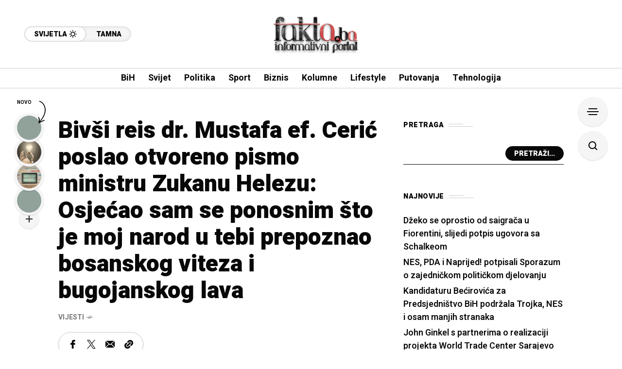

--- FILE ---
content_type: text/html; charset=UTF-8
request_url: http://fakta.ba/bivsi-reis-dr-mustafa-ef-ceric-poslao-otvoreno-pismo-ministru-zukanu-helezu-osjecao-sam-se-ponosnim-sto-je-moj-narod-u-tebi-prepoznao-bosanskog-viteza-i-bugojanskog-lava/
body_size: 94076
content:
<!DOCTYPE html>
<html lang="bs-BA">
<head>
	<meta charset="UTF-8">
	<meta name="viewport" content="width=device-width, initial-scale=1">
	<meta name='robots' content='index, follow, max-image-preview:large, max-snippet:-1, max-video-preview:-1' />

	<!-- This site is optimized with the Yoast SEO plugin v24.9 - https://yoast.com/wordpress/plugins/seo/ -->
	<title>Bivši reis dr. Mustafa ef. Cerić poslao otvoreno pismo ministru Zukanu Helezu: Osjećao sam se ponosnim što je moj narod u tebi prepoznao bosanskog viteza i bugojanskog lava - Fakta informativni portal</title>
	<link rel="canonical" href="https://fakta.ba/bivsi-reis-dr-mustafa-ef-ceric-poslao-otvoreno-pismo-ministru-zukanu-helezu-osjecao-sam-se-ponosnim-sto-je-moj-narod-u-tebi-prepoznao-bosanskog-viteza-i-bugojanskog-lava/" />
	<meta property="og:locale" content="bs_BA" />
	<meta property="og:type" content="article" />
	<meta property="og:title" content="Bivši reis dr. Mustafa ef. Cerić poslao otvoreno pismo ministru Zukanu Helezu: Osjećao sam se ponosnim što je moj narod u tebi prepoznao bosanskog viteza i bugojanskog lava - Fakta informativni portal" />
	<meta property="og:description" content="Razgovor s tobom bio je prijatan i poticajan za razmišljanje o stanju našeg naroda i države" />
	<meta property="og:url" content="https://fakta.ba/bivsi-reis-dr-mustafa-ef-ceric-poslao-otvoreno-pismo-ministru-zukanu-helezu-osjecao-sam-se-ponosnim-sto-je-moj-narod-u-tebi-prepoznao-bosanskog-viteza-i-bugojanskog-lava/" />
	<meta property="og:site_name" content="Fakta informativni portal" />
	<meta property="article:publisher" content="https://www.facebook.com/BHFakta" />
	<meta property="article:published_time" content="2025-02-27T23:30:44+00:00" />
	<meta property="og:image" content="https://fakta.ba/wp-content/uploads/2025/02/Glossy-Wall-Logo-Mockup-By-Designer-Hamza-9.png" />
	<meta property="og:image:width" content="3000" />
	<meta property="og:image:height" content="2000" />
	<meta property="og:image:type" content="image/png" />
	<meta name="author" content="dino" />
	<meta name="twitter:card" content="summary_large_image" />
	<meta name="twitter:label1" content="Written by" />
	<meta name="twitter:data1" content="dino" />
	<meta name="twitter:label2" content="Est. reading time" />
	<meta name="twitter:data2" content="4 minute" />
	<script type="application/ld+json" class="yoast-schema-graph">{"@context":"https://schema.org","@graph":[{"@type":"Article","@id":"https://fakta.ba/bivsi-reis-dr-mustafa-ef-ceric-poslao-otvoreno-pismo-ministru-zukanu-helezu-osjecao-sam-se-ponosnim-sto-je-moj-narod-u-tebi-prepoznao-bosanskog-viteza-i-bugojanskog-lava/#article","isPartOf":{"@id":"https://fakta.ba/bivsi-reis-dr-mustafa-ef-ceric-poslao-otvoreno-pismo-ministru-zukanu-helezu-osjecao-sam-se-ponosnim-sto-je-moj-narod-u-tebi-prepoznao-bosanskog-viteza-i-bugojanskog-lava/"},"author":{"name":"dino","@id":"https://fakta.ba/#/schema/person/0b441c017646016d365ce0802b80abca"},"headline":"Bivši reis dr. Mustafa ef. Cerić poslao otvoreno pismo ministru Zukanu Helezu: Osjećao sam se ponosnim što je moj narod u tebi prepoznao bosanskog viteza i bugojanskog lava","datePublished":"2025-02-27T23:30:44+00:00","mainEntityOfPage":{"@id":"https://fakta.ba/bivsi-reis-dr-mustafa-ef-ceric-poslao-otvoreno-pismo-ministru-zukanu-helezu-osjecao-sam-se-ponosnim-sto-je-moj-narod-u-tebi-prepoznao-bosanskog-viteza-i-bugojanskog-lava/"},"wordCount":806,"commentCount":0,"publisher":{"@id":"https://fakta.ba/#organization"},"articleSection":["Vijesti"],"inLanguage":"bs-BA","potentialAction":[{"@type":"CommentAction","name":"Comment","target":["https://fakta.ba/bivsi-reis-dr-mustafa-ef-ceric-poslao-otvoreno-pismo-ministru-zukanu-helezu-osjecao-sam-se-ponosnim-sto-je-moj-narod-u-tebi-prepoznao-bosanskog-viteza-i-bugojanskog-lava/#respond"]}]},{"@type":"WebPage","@id":"https://fakta.ba/bivsi-reis-dr-mustafa-ef-ceric-poslao-otvoreno-pismo-ministru-zukanu-helezu-osjecao-sam-se-ponosnim-sto-je-moj-narod-u-tebi-prepoznao-bosanskog-viteza-i-bugojanskog-lava/","url":"https://fakta.ba/bivsi-reis-dr-mustafa-ef-ceric-poslao-otvoreno-pismo-ministru-zukanu-helezu-osjecao-sam-se-ponosnim-sto-je-moj-narod-u-tebi-prepoznao-bosanskog-viteza-i-bugojanskog-lava/","name":"Bivši reis dr. Mustafa ef. Cerić poslao otvoreno pismo ministru Zukanu Helezu: Osjećao sam se ponosnim što je moj narod u tebi prepoznao bosanskog viteza i bugojanskog lava - Fakta informativni portal","isPartOf":{"@id":"https://fakta.ba/#website"},"datePublished":"2025-02-27T23:30:44+00:00","breadcrumb":{"@id":"https://fakta.ba/bivsi-reis-dr-mustafa-ef-ceric-poslao-otvoreno-pismo-ministru-zukanu-helezu-osjecao-sam-se-ponosnim-sto-je-moj-narod-u-tebi-prepoznao-bosanskog-viteza-i-bugojanskog-lava/#breadcrumb"},"inLanguage":"bs-BA","potentialAction":[{"@type":"ReadAction","target":["https://fakta.ba/bivsi-reis-dr-mustafa-ef-ceric-poslao-otvoreno-pismo-ministru-zukanu-helezu-osjecao-sam-se-ponosnim-sto-je-moj-narod-u-tebi-prepoznao-bosanskog-viteza-i-bugojanskog-lava/"]}]},{"@type":"BreadcrumbList","@id":"https://fakta.ba/bivsi-reis-dr-mustafa-ef-ceric-poslao-otvoreno-pismo-ministru-zukanu-helezu-osjecao-sam-se-ponosnim-sto-je-moj-narod-u-tebi-prepoznao-bosanskog-viteza-i-bugojanskog-lava/#breadcrumb","itemListElement":[{"@type":"ListItem","position":1,"name":"Home","item":"https://fakta.ba/"},{"@type":"ListItem","position":2,"name":"Bivši reis dr. Mustafa ef. Cerić poslao otvoreno pismo ministru Zukanu Helezu: Osjećao sam se ponosnim što je moj narod u tebi prepoznao bosanskog viteza i bugojanskog lava"}]},{"@type":"WebSite","@id":"https://fakta.ba/#website","url":"https://fakta.ba/","name":"Fakta informativni portal","description":"Bosanskohercegovački informativni portal","publisher":{"@id":"https://fakta.ba/#organization"},"alternateName":"Fakta.ba","potentialAction":[{"@type":"SearchAction","target":{"@type":"EntryPoint","urlTemplate":"https://fakta.ba/?s={search_term_string}"},"query-input":{"@type":"PropertyValueSpecification","valueRequired":true,"valueName":"search_term_string"}}],"inLanguage":"bs-BA"},{"@type":"Organization","@id":"https://fakta.ba/#organization","name":"Fakta informativni portal","alternateName":"Fakta.ba","url":"https://fakta.ba/","logo":{"@type":"ImageObject","inLanguage":"bs-BA","@id":"https://fakta.ba/#/schema/logo/image/","url":"https://fakta.ba/wp-content/uploads/2025/02/cropped-cropped-cropped-Glossy-Wall-Logo-Mockup-By-Designer-Hamza-9-2.png","contentUrl":"https://fakta.ba/wp-content/uploads/2025/02/cropped-cropped-cropped-Glossy-Wall-Logo-Mockup-By-Designer-Hamza-9-2.png","width":1000,"height":297,"caption":"Fakta informativni portal"},"image":{"@id":"https://fakta.ba/#/schema/logo/image/"},"sameAs":["https://www.facebook.com/BHFakta"]},{"@type":"Person","@id":"https://fakta.ba/#/schema/person/0b441c017646016d365ce0802b80abca","name":"dino","image":{"@type":"ImageObject","inLanguage":"bs-BA","@id":"https://fakta.ba/#/schema/person/image/","url":"https://secure.gravatar.com/avatar/42aa332eeeb5474d022247022465a99dfc3d2b39b9f5e56457d52a3948f9451f?s=96&d=mm&r=g","contentUrl":"https://secure.gravatar.com/avatar/42aa332eeeb5474d022247022465a99dfc3d2b39b9f5e56457d52a3948f9451f?s=96&d=mm&r=g","caption":"dino"},"sameAs":["https://fakta.ba"],"url":"https://fakta.ba/author/dino/"}]}</script>
	<!-- / Yoast SEO plugin. -->


<link rel='dns-prefetch' href='//www.googletagmanager.com' />
<link rel='dns-prefetch' href='//fonts.googleapis.com' />
<link rel='preconnect' href='https://fonts.gstatic.com' crossorigin />
<link rel="alternate" type="application/rss+xml" title="Fakta informativni portal &raquo; novosti" href="https://fakta.ba/feed/" />
<link rel="alternate" type="application/rss+xml" title="Fakta informativni portal &raquo;  novosti o komentarima" href="https://fakta.ba/comments/feed/" />
<link rel="alternate" type="application/rss+xml" title="Fakta informativni portal &raquo; Bivši reis dr. Mustafa ef. Cerić poslao otvoreno pismo ministru Zukanu Helezu: Osjećao sam se ponosnim što je moj narod u tebi prepoznao bosanskog viteza i bugojanskog lava novosti o komentarima" href="https://fakta.ba/bivsi-reis-dr-mustafa-ef-ceric-poslao-otvoreno-pismo-ministru-zukanu-helezu-osjecao-sam-se-ponosnim-sto-je-moj-narod-u-tebi-prepoznao-bosanskog-viteza-i-bugojanskog-lava/feed/" />
<link rel="alternate" title="oEmbed (JSON)" type="application/json+oembed" href="https://fakta.ba/wp-json/oembed/1.0/embed?url=https%3A%2F%2Ffakta.ba%2Fbivsi-reis-dr-mustafa-ef-ceric-poslao-otvoreno-pismo-ministru-zukanu-helezu-osjecao-sam-se-ponosnim-sto-je-moj-narod-u-tebi-prepoznao-bosanskog-viteza-i-bugojanskog-lava%2F" />
<link rel="alternate" title="oEmbed (XML)" type="text/xml+oembed" href="https://fakta.ba/wp-json/oembed/1.0/embed?url=https%3A%2F%2Ffakta.ba%2Fbivsi-reis-dr-mustafa-ef-ceric-poslao-otvoreno-pismo-ministru-zukanu-helezu-osjecao-sam-se-ponosnim-sto-je-moj-narod-u-tebi-prepoznao-bosanskog-viteza-i-bugojanskog-lava%2F&#038;format=xml" />
<style id='wp-img-auto-sizes-contain-inline-css' type='text/css'>
img:is([sizes=auto i],[sizes^="auto," i]){contain-intrinsic-size:3000px 1500px}
/*# sourceURL=wp-img-auto-sizes-contain-inline-css */
</style>
<style id='wp-emoji-styles-inline-css' type='text/css'>

	img.wp-smiley, img.emoji {
		display: inline !important;
		border: none !important;
		box-shadow: none !important;
		height: 1em !important;
		width: 1em !important;
		margin: 0 0.07em !important;
		vertical-align: -0.1em !important;
		background: none !important;
		padding: 0 !important;
	}
/*# sourceURL=wp-emoji-styles-inline-css */
</style>
<link rel='stylesheet' id='wp-block-library-css' href='http://fakta.ba/wp-includes/css/dist/block-library/style.min.css?ver=6.9' type='text/css' media='all' />
<style id='wp-block-heading-inline-css' type='text/css'>
h1:where(.wp-block-heading).has-background,h2:where(.wp-block-heading).has-background,h3:where(.wp-block-heading).has-background,h4:where(.wp-block-heading).has-background,h5:where(.wp-block-heading).has-background,h6:where(.wp-block-heading).has-background{padding:1.25em 2.375em}h1.has-text-align-left[style*=writing-mode]:where([style*=vertical-lr]),h1.has-text-align-right[style*=writing-mode]:where([style*=vertical-rl]),h2.has-text-align-left[style*=writing-mode]:where([style*=vertical-lr]),h2.has-text-align-right[style*=writing-mode]:where([style*=vertical-rl]),h3.has-text-align-left[style*=writing-mode]:where([style*=vertical-lr]),h3.has-text-align-right[style*=writing-mode]:where([style*=vertical-rl]),h4.has-text-align-left[style*=writing-mode]:where([style*=vertical-lr]),h4.has-text-align-right[style*=writing-mode]:where([style*=vertical-rl]),h5.has-text-align-left[style*=writing-mode]:where([style*=vertical-lr]),h5.has-text-align-right[style*=writing-mode]:where([style*=vertical-rl]),h6.has-text-align-left[style*=writing-mode]:where([style*=vertical-lr]),h6.has-text-align-right[style*=writing-mode]:where([style*=vertical-rl]){rotate:180deg}
/*# sourceURL=http://fakta.ba/wp-includes/blocks/heading/style.min.css */
</style>
<style id='wp-block-latest-posts-inline-css' type='text/css'>
.wp-block-latest-posts{box-sizing:border-box}.wp-block-latest-posts.alignleft{margin-right:2em}.wp-block-latest-posts.alignright{margin-left:2em}.wp-block-latest-posts.wp-block-latest-posts__list{list-style:none}.wp-block-latest-posts.wp-block-latest-posts__list li{clear:both;overflow-wrap:break-word}.wp-block-latest-posts.is-grid{display:flex;flex-wrap:wrap}.wp-block-latest-posts.is-grid li{margin:0 1.25em 1.25em 0;width:100%}@media (min-width:600px){.wp-block-latest-posts.columns-2 li{width:calc(50% - .625em)}.wp-block-latest-posts.columns-2 li:nth-child(2n){margin-right:0}.wp-block-latest-posts.columns-3 li{width:calc(33.33333% - .83333em)}.wp-block-latest-posts.columns-3 li:nth-child(3n){margin-right:0}.wp-block-latest-posts.columns-4 li{width:calc(25% - .9375em)}.wp-block-latest-posts.columns-4 li:nth-child(4n){margin-right:0}.wp-block-latest-posts.columns-5 li{width:calc(20% - 1em)}.wp-block-latest-posts.columns-5 li:nth-child(5n){margin-right:0}.wp-block-latest-posts.columns-6 li{width:calc(16.66667% - 1.04167em)}.wp-block-latest-posts.columns-6 li:nth-child(6n){margin-right:0}}:root :where(.wp-block-latest-posts.is-grid){padding:0}:root :where(.wp-block-latest-posts.wp-block-latest-posts__list){padding-left:0}.wp-block-latest-posts__post-author,.wp-block-latest-posts__post-date{display:block;font-size:.8125em}.wp-block-latest-posts__post-excerpt,.wp-block-latest-posts__post-full-content{margin-bottom:1em;margin-top:.5em}.wp-block-latest-posts__featured-image a{display:inline-block}.wp-block-latest-posts__featured-image img{height:auto;max-width:100%;width:auto}.wp-block-latest-posts__featured-image.alignleft{float:left;margin-right:1em}.wp-block-latest-posts__featured-image.alignright{float:right;margin-left:1em}.wp-block-latest-posts__featured-image.aligncenter{margin-bottom:1em;text-align:center}
/*# sourceURL=http://fakta.ba/wp-includes/blocks/latest-posts/style.min.css */
</style>
<style id='wp-block-search-inline-css' type='text/css'>
.wp-block-search__button{margin-left:10px;word-break:normal}.wp-block-search__button.has-icon{line-height:0}.wp-block-search__button svg{height:1.25em;min-height:24px;min-width:24px;width:1.25em;fill:currentColor;vertical-align:text-bottom}:where(.wp-block-search__button){border:1px solid #ccc;padding:6px 10px}.wp-block-search__inside-wrapper{display:flex;flex:auto;flex-wrap:nowrap;max-width:100%}.wp-block-search__label{width:100%}.wp-block-search.wp-block-search__button-only .wp-block-search__button{box-sizing:border-box;display:flex;flex-shrink:0;justify-content:center;margin-left:0;max-width:100%}.wp-block-search.wp-block-search__button-only .wp-block-search__inside-wrapper{min-width:0!important;transition-property:width}.wp-block-search.wp-block-search__button-only .wp-block-search__input{flex-basis:100%;transition-duration:.3s}.wp-block-search.wp-block-search__button-only.wp-block-search__searchfield-hidden,.wp-block-search.wp-block-search__button-only.wp-block-search__searchfield-hidden .wp-block-search__inside-wrapper{overflow:hidden}.wp-block-search.wp-block-search__button-only.wp-block-search__searchfield-hidden .wp-block-search__input{border-left-width:0!important;border-right-width:0!important;flex-basis:0;flex-grow:0;margin:0;min-width:0!important;padding-left:0!important;padding-right:0!important;width:0!important}:where(.wp-block-search__input){appearance:none;border:1px solid #949494;flex-grow:1;font-family:inherit;font-size:inherit;font-style:inherit;font-weight:inherit;letter-spacing:inherit;line-height:inherit;margin-left:0;margin-right:0;min-width:3rem;padding:8px;text-decoration:unset!important;text-transform:inherit}:where(.wp-block-search__button-inside .wp-block-search__inside-wrapper){background-color:#fff;border:1px solid #949494;box-sizing:border-box;padding:4px}:where(.wp-block-search__button-inside .wp-block-search__inside-wrapper) .wp-block-search__input{border:none;border-radius:0;padding:0 4px}:where(.wp-block-search__button-inside .wp-block-search__inside-wrapper) .wp-block-search__input:focus{outline:none}:where(.wp-block-search__button-inside .wp-block-search__inside-wrapper) :where(.wp-block-search__button){padding:4px 8px}.wp-block-search.aligncenter .wp-block-search__inside-wrapper{margin:auto}.wp-block[data-align=right] .wp-block-search.wp-block-search__button-only .wp-block-search__inside-wrapper{float:right}
/*# sourceURL=http://fakta.ba/wp-includes/blocks/search/style.min.css */
</style>
<style id='wp-block-group-inline-css' type='text/css'>
.wp-block-group{box-sizing:border-box}:where(.wp-block-group.wp-block-group-is-layout-constrained){position:relative}
/*# sourceURL=http://fakta.ba/wp-includes/blocks/group/style.min.css */
</style>
<style id='wp-block-paragraph-inline-css' type='text/css'>
.is-small-text{font-size:.875em}.is-regular-text{font-size:1em}.is-large-text{font-size:2.25em}.is-larger-text{font-size:3em}.has-drop-cap:not(:focus):first-letter{float:left;font-size:8.4em;font-style:normal;font-weight:100;line-height:.68;margin:.05em .1em 0 0;text-transform:uppercase}body.rtl .has-drop-cap:not(:focus):first-letter{float:none;margin-left:.1em}p.has-drop-cap.has-background{overflow:hidden}:root :where(p.has-background){padding:1.25em 2.375em}:where(p.has-text-color:not(.has-link-color)) a{color:inherit}p.has-text-align-left[style*="writing-mode:vertical-lr"],p.has-text-align-right[style*="writing-mode:vertical-rl"]{rotate:180deg}
/*# sourceURL=http://fakta.ba/wp-includes/blocks/paragraph/style.min.css */
</style>
<style id='global-styles-inline-css' type='text/css'>
:root{--wp--preset--aspect-ratio--square: 1;--wp--preset--aspect-ratio--4-3: 4/3;--wp--preset--aspect-ratio--3-4: 3/4;--wp--preset--aspect-ratio--3-2: 3/2;--wp--preset--aspect-ratio--2-3: 2/3;--wp--preset--aspect-ratio--16-9: 16/9;--wp--preset--aspect-ratio--9-16: 9/16;--wp--preset--color--black: #000000;--wp--preset--color--cyan-bluish-gray: #abb8c3;--wp--preset--color--white: #ffffff;--wp--preset--color--pale-pink: #f78da7;--wp--preset--color--vivid-red: #cf2e2e;--wp--preset--color--luminous-vivid-orange: #ff6900;--wp--preset--color--luminous-vivid-amber: #fcb900;--wp--preset--color--light-green-cyan: #7bdcb5;--wp--preset--color--vivid-green-cyan: #00d084;--wp--preset--color--pale-cyan-blue: #8ed1fc;--wp--preset--color--vivid-cyan-blue: #0693e3;--wp--preset--color--vivid-purple: #9b51e0;--wp--preset--gradient--vivid-cyan-blue-to-vivid-purple: linear-gradient(135deg,rgb(6,147,227) 0%,rgb(155,81,224) 100%);--wp--preset--gradient--light-green-cyan-to-vivid-green-cyan: linear-gradient(135deg,rgb(122,220,180) 0%,rgb(0,208,130) 100%);--wp--preset--gradient--luminous-vivid-amber-to-luminous-vivid-orange: linear-gradient(135deg,rgb(252,185,0) 0%,rgb(255,105,0) 100%);--wp--preset--gradient--luminous-vivid-orange-to-vivid-red: linear-gradient(135deg,rgb(255,105,0) 0%,rgb(207,46,46) 100%);--wp--preset--gradient--very-light-gray-to-cyan-bluish-gray: linear-gradient(135deg,rgb(238,238,238) 0%,rgb(169,184,195) 100%);--wp--preset--gradient--cool-to-warm-spectrum: linear-gradient(135deg,rgb(74,234,220) 0%,rgb(151,120,209) 20%,rgb(207,42,186) 40%,rgb(238,44,130) 60%,rgb(251,105,98) 80%,rgb(254,248,76) 100%);--wp--preset--gradient--blush-light-purple: linear-gradient(135deg,rgb(255,206,236) 0%,rgb(152,150,240) 100%);--wp--preset--gradient--blush-bordeaux: linear-gradient(135deg,rgb(254,205,165) 0%,rgb(254,45,45) 50%,rgb(107,0,62) 100%);--wp--preset--gradient--luminous-dusk: linear-gradient(135deg,rgb(255,203,112) 0%,rgb(199,81,192) 50%,rgb(65,88,208) 100%);--wp--preset--gradient--pale-ocean: linear-gradient(135deg,rgb(255,245,203) 0%,rgb(182,227,212) 50%,rgb(51,167,181) 100%);--wp--preset--gradient--electric-grass: linear-gradient(135deg,rgb(202,248,128) 0%,rgb(113,206,126) 100%);--wp--preset--gradient--midnight: linear-gradient(135deg,rgb(2,3,129) 0%,rgb(40,116,252) 100%);--wp--preset--font-size--small: 13px;--wp--preset--font-size--medium: 20px;--wp--preset--font-size--large: 36px;--wp--preset--font-size--x-large: 42px;--wp--preset--spacing--20: 0.44rem;--wp--preset--spacing--30: 0.67rem;--wp--preset--spacing--40: 1rem;--wp--preset--spacing--50: 1.5rem;--wp--preset--spacing--60: 2.25rem;--wp--preset--spacing--70: 3.38rem;--wp--preset--spacing--80: 5.06rem;--wp--preset--shadow--natural: 6px 6px 9px rgba(0, 0, 0, 0.2);--wp--preset--shadow--deep: 12px 12px 50px rgba(0, 0, 0, 0.4);--wp--preset--shadow--sharp: 6px 6px 0px rgba(0, 0, 0, 0.2);--wp--preset--shadow--outlined: 6px 6px 0px -3px rgb(255, 255, 255), 6px 6px rgb(0, 0, 0);--wp--preset--shadow--crisp: 6px 6px 0px rgb(0, 0, 0);}:where(.is-layout-flex){gap: 0.5em;}:where(.is-layout-grid){gap: 0.5em;}body .is-layout-flex{display: flex;}.is-layout-flex{flex-wrap: wrap;align-items: center;}.is-layout-flex > :is(*, div){margin: 0;}body .is-layout-grid{display: grid;}.is-layout-grid > :is(*, div){margin: 0;}:where(.wp-block-columns.is-layout-flex){gap: 2em;}:where(.wp-block-columns.is-layout-grid){gap: 2em;}:where(.wp-block-post-template.is-layout-flex){gap: 1.25em;}:where(.wp-block-post-template.is-layout-grid){gap: 1.25em;}.has-black-color{color: var(--wp--preset--color--black) !important;}.has-cyan-bluish-gray-color{color: var(--wp--preset--color--cyan-bluish-gray) !important;}.has-white-color{color: var(--wp--preset--color--white) !important;}.has-pale-pink-color{color: var(--wp--preset--color--pale-pink) !important;}.has-vivid-red-color{color: var(--wp--preset--color--vivid-red) !important;}.has-luminous-vivid-orange-color{color: var(--wp--preset--color--luminous-vivid-orange) !important;}.has-luminous-vivid-amber-color{color: var(--wp--preset--color--luminous-vivid-amber) !important;}.has-light-green-cyan-color{color: var(--wp--preset--color--light-green-cyan) !important;}.has-vivid-green-cyan-color{color: var(--wp--preset--color--vivid-green-cyan) !important;}.has-pale-cyan-blue-color{color: var(--wp--preset--color--pale-cyan-blue) !important;}.has-vivid-cyan-blue-color{color: var(--wp--preset--color--vivid-cyan-blue) !important;}.has-vivid-purple-color{color: var(--wp--preset--color--vivid-purple) !important;}.has-black-background-color{background-color: var(--wp--preset--color--black) !important;}.has-cyan-bluish-gray-background-color{background-color: var(--wp--preset--color--cyan-bluish-gray) !important;}.has-white-background-color{background-color: var(--wp--preset--color--white) !important;}.has-pale-pink-background-color{background-color: var(--wp--preset--color--pale-pink) !important;}.has-vivid-red-background-color{background-color: var(--wp--preset--color--vivid-red) !important;}.has-luminous-vivid-orange-background-color{background-color: var(--wp--preset--color--luminous-vivid-orange) !important;}.has-luminous-vivid-amber-background-color{background-color: var(--wp--preset--color--luminous-vivid-amber) !important;}.has-light-green-cyan-background-color{background-color: var(--wp--preset--color--light-green-cyan) !important;}.has-vivid-green-cyan-background-color{background-color: var(--wp--preset--color--vivid-green-cyan) !important;}.has-pale-cyan-blue-background-color{background-color: var(--wp--preset--color--pale-cyan-blue) !important;}.has-vivid-cyan-blue-background-color{background-color: var(--wp--preset--color--vivid-cyan-blue) !important;}.has-vivid-purple-background-color{background-color: var(--wp--preset--color--vivid-purple) !important;}.has-black-border-color{border-color: var(--wp--preset--color--black) !important;}.has-cyan-bluish-gray-border-color{border-color: var(--wp--preset--color--cyan-bluish-gray) !important;}.has-white-border-color{border-color: var(--wp--preset--color--white) !important;}.has-pale-pink-border-color{border-color: var(--wp--preset--color--pale-pink) !important;}.has-vivid-red-border-color{border-color: var(--wp--preset--color--vivid-red) !important;}.has-luminous-vivid-orange-border-color{border-color: var(--wp--preset--color--luminous-vivid-orange) !important;}.has-luminous-vivid-amber-border-color{border-color: var(--wp--preset--color--luminous-vivid-amber) !important;}.has-light-green-cyan-border-color{border-color: var(--wp--preset--color--light-green-cyan) !important;}.has-vivid-green-cyan-border-color{border-color: var(--wp--preset--color--vivid-green-cyan) !important;}.has-pale-cyan-blue-border-color{border-color: var(--wp--preset--color--pale-cyan-blue) !important;}.has-vivid-cyan-blue-border-color{border-color: var(--wp--preset--color--vivid-cyan-blue) !important;}.has-vivid-purple-border-color{border-color: var(--wp--preset--color--vivid-purple) !important;}.has-vivid-cyan-blue-to-vivid-purple-gradient-background{background: var(--wp--preset--gradient--vivid-cyan-blue-to-vivid-purple) !important;}.has-light-green-cyan-to-vivid-green-cyan-gradient-background{background: var(--wp--preset--gradient--light-green-cyan-to-vivid-green-cyan) !important;}.has-luminous-vivid-amber-to-luminous-vivid-orange-gradient-background{background: var(--wp--preset--gradient--luminous-vivid-amber-to-luminous-vivid-orange) !important;}.has-luminous-vivid-orange-to-vivid-red-gradient-background{background: var(--wp--preset--gradient--luminous-vivid-orange-to-vivid-red) !important;}.has-very-light-gray-to-cyan-bluish-gray-gradient-background{background: var(--wp--preset--gradient--very-light-gray-to-cyan-bluish-gray) !important;}.has-cool-to-warm-spectrum-gradient-background{background: var(--wp--preset--gradient--cool-to-warm-spectrum) !important;}.has-blush-light-purple-gradient-background{background: var(--wp--preset--gradient--blush-light-purple) !important;}.has-blush-bordeaux-gradient-background{background: var(--wp--preset--gradient--blush-bordeaux) !important;}.has-luminous-dusk-gradient-background{background: var(--wp--preset--gradient--luminous-dusk) !important;}.has-pale-ocean-gradient-background{background: var(--wp--preset--gradient--pale-ocean) !important;}.has-electric-grass-gradient-background{background: var(--wp--preset--gradient--electric-grass) !important;}.has-midnight-gradient-background{background: var(--wp--preset--gradient--midnight) !important;}.has-small-font-size{font-size: var(--wp--preset--font-size--small) !important;}.has-medium-font-size{font-size: var(--wp--preset--font-size--medium) !important;}.has-large-font-size{font-size: var(--wp--preset--font-size--large) !important;}.has-x-large-font-size{font-size: var(--wp--preset--font-size--x-large) !important;}
/*# sourceURL=global-styles-inline-css */
</style>

<style id='classic-theme-styles-inline-css' type='text/css'>
/*! This file is auto-generated */
.wp-block-button__link{color:#fff;background-color:#32373c;border-radius:9999px;box-shadow:none;text-decoration:none;padding:calc(.667em + 2px) calc(1.333em + 2px);font-size:1.125em}.wp-block-file__button{background:#32373c;color:#fff;text-decoration:none}
/*# sourceURL=/wp-includes/css/classic-themes.min.css */
</style>
<link rel='stylesheet' id='contact-form-7-css' href='http://fakta.ba/wp-content/plugins/contact-form-7/includes/css/styles.css?ver=6.0.6' type='text/css' media='all' />
<link rel='stylesheet' id='mow_fn_googlefonts-css' href='http://fonts.googleapis.com/css?family=Lora%3A400%2C400italic%2C500%2C500italic%2C600%2C600italic%2C700%2C700italic%2C800%2C800italic%2C900%2C900italic%7CHeebo%3A400%2C400italic%2C500%2C500italic%2C600%2C600italic%2C700%2C700italic%2C800%2C800italic%2C900%2C900italic%7CHeebo%3A400%2C400italic%2C500%2C500italic%2C600%2C600italic%2C700%2C700italic%2C800%2C800italic%2C900%2C900italic%7CWork+Sans%3A400%2C400italic%2C500%2C500italic%2C600%2C600italic%2C700%2C700italic%2C800%2C800italic%2C900%2C900italic&#038;display=swap&#038;subset=latin%2Ccyrillic%2Cgreek%2Cvietnamese&#038;ver=6.9' type='text/css' media='all' />
<link rel='stylesheet' id='mow-fn-base-css' href='http://fakta.ba/wp-content/themes/mow/framework/css/base.min.css?ver=_v_2.1.5' type='text/css' media='all' />
<link rel='stylesheet' id='quill-css' href='http://fakta.ba/wp-content/themes/mow/framework/css/quill.min.css?ver=_v_2.1.5' type='text/css' media='all' />
<link rel='stylesheet' id='ytplayer-css' href='http://fakta.ba/wp-content/themes/mow/framework/css/mb-ytplayer.min.css?ver=_v_2.1.5' type='text/css' media='all' />
<link rel='stylesheet' id='lightgallery-css' href='http://fakta.ba/wp-content/themes/mow/framework/css/lightgallery.min.css?ver=_v_2.1.5' type='text/css' media='all' />
<link rel='stylesheet' id='swiper-css' href='http://fakta.ba/wp-content/plugins/elementor/assets/lib/swiper/v8/css/swiper.min.css?ver=8.4.5' type='text/css' media='all' />
<link rel='stylesheet' id='mow-fn-icons-css' href='http://fakta.ba/wp-content/themes/mow/framework/css/f_icons.min.css?ver=_v_2.1.5' type='text/css' media='all' />
<link rel='stylesheet' id='mow-fn-widgets-css' href='http://fakta.ba/wp-content/themes/mow/framework/css/widgets.min.css?ver=_v_2.1.5' type='text/css' media='all' />
<link rel='stylesheet' id='mow-fn-woocommerce-css' href='http://fakta.ba/wp-content/themes/mow/config/config-woo/woocommerce.min.css?ver=_v_2.1.5' type='text/css' media='all' />
<link rel='stylesheet' id='mow-fn-relink-css' href='http://fakta.ba/wp-content/themes/mow/framework/css/relink.min.css?ver=_v_2.1.5' type='text/css' media='all' />
<link rel='stylesheet' id='mow-fn-style-css' href='http://fakta.ba/wp-content/themes/mow/framework/css/style.min.css?ver=_v_2.1.5' type='text/css' media='all' />
<link rel='stylesheet' id='mow-fn-responsive-css' href='http://fakta.ba/wp-content/themes/mow/framework/css/responsive.min.css?ver=_v_2.1.5' type='text/css' media='all' />
<link rel='stylesheet' id='mow-fn-dark-css' href='http://fakta.ba/wp-content/themes/mow/framework/css/dark.min.css?ver=_v_2.1.5' type='text/css' media='all' />
<link rel='stylesheet' id='mow-fn-stylesheet-css' href='http://fakta.ba/wp-content/themes/mow/style.css?ver=_v_2.1.5' type='text/css' media='all' />
<link rel="preload" as="style" href="https://fonts.googleapis.com/css?family=Work%20Sans:400%7CHeebo:400%7CLora:400&#038;display=swap&#038;ver=1745410566" /><link rel="stylesheet" href="https://fonts.googleapis.com/css?family=Work%20Sans:400%7CHeebo:400%7CLora:400&#038;display=swap&#038;ver=1745410566" media="print" onload="this.media='all'"><noscript><link rel="stylesheet" href="https://fonts.googleapis.com/css?family=Work%20Sans:400%7CHeebo:400%7CLora:400&#038;display=swap&#038;ver=1745410566" /></noscript><link rel='stylesheet' id='mow_fn_inline-css' href='http://fakta.ba/wp-content/themes/mow/framework/css/inline.css?ver=_v_2.1.5' type='text/css' media='all' />
<style id='mow_fn_inline-inline-css' type='text/css'>

		@media(max-width: 600px){
			#wpadminbar{position: fixed;}
		}
	
		:root{
			--hff: Heebo;
			--bff: Work Sans;
			--quote-ff: Lora;
		}
	
		.cursor-inner.cursor-slider.cursor-hover span:after,
		.cursor-inner.cursor-slider.cursor-hover span:before{
			background-color: #000000;
		}
		.cursor-outer .fn-cursor,.cursor-inner.cursor-slider:not(.cursor-hover) .fn-cursor{
			border-color: rgba(0,0,0,0.7);
		}
		.cursor-inner .fn-cursor,.cursor-inner .fn-left:before,.cursor-inner .fn-left:after,.cursor-inner .fn-right:before,.cursor-inner .fn-right:after{
			background-color: rgba(0,0,0,0.7);
		}
		.cursor-inner.cursor-hover .fn-cursor{
			background-color: rgba(0,0,0,0.1);
		}
		[data-site-skin='dark'] .cursor-inner.cursor-slider.cursor-hover span:after,
		[data-site-skin='dark'] .cursor-inner.cursor-slider.cursor-hover span:before{
			background-color: #FFFFFF;
		}
		[data-site-skin='dark'] .cursor-outer .fn-cursor,
		[data-site-skin='dark'] .cursor-inner.cursor-slider:not(.cursor-hover) .fn-cursor{
			border-color: rgba(255,255,255,0.7);
		}
		[data-site-skin='dark'] .cursor-inner .fn-cursor,
		[data-site-skin='dark'] .cursor-inner .fn-left:before,
		[data-site-skin='dark'] .cursor-inner .fn-left:after,
		[data-site-skin='dark'] .cursor-inner .fn-right:before,
		[data-site-skin='dark'] .cursor-inner .fn-right:after{
			background-color: rgba(255,255,255,0.7);
		}
		[data-site-skin='dark'] .cursor-inner.cursor-hover .fn-cursor{
			background-color: rgba(255,255,255,0.1);
		}
	
		:root{
			--mow-bbc: #FFFFFF;
			--mow-mc1: #FF5757;
			--mow-hhc: #444444;
			--mow-hc: #080808;
			--mow-bc: #777777;
			--mow-ebc: #F5F5F5;
			--mow-aebc: #E5E5E5;
			--mow-border-color: #CCCCCC;
			--mow-contrast-text: #FFFFFF;
		}
		[data-site-skin='dark']:root{
			--mow-bbc: #121212;
			--mow-mc1: #FF5757;
			--mow-hhc: #999999;
			--mow-hc: #CCCCCC;
			--mow-bc: #777777;
			--mow-ebc: #1D1D1D;
			--mow-aebc: #222222;
			--mow-border-color: #333333;
		}
	
		.fn__logo img{
			max-width: 350px;
			max-height: 80px;
		}
		.mow_fn_mobnav .fn__logo img{
			max-width: 220px;
			max-height: 80px;
		}
	
		.mow_fn_header .mow_fn_main_nav > li > a{
			height: 147px;
			line-height: 147px;
		}
		.mow_fn_mlogo_header .mow_fn_main_nav > li > a{
			height: 40px;
			line-height: 40px;
		}
	
		.blog__item .desc p{
			overflow: hidden;
		   	text-overflow: ellipsis;
		   	display: -webkit-box;
		   	-webkit-line-clamp: 3;
		   	-webkit-box-orient: vertical;
		}
	
		.mow_fn_mlogo_header[data-layout='overlay_bg'] .header_nav_wrap{
			background-color: #080808;
		}
		.mow_fn_mlogo_header[data-layout='overlay_bg'] .mow_fn_main_nav > li > a{
			color: #FFFFFF;
		}
	
		.mow_fn_mobnav{
			background-color: #000000;
		}
		.mow_fn_mobnav .mob_top{
			border-bottom-color: #222222;
		}
		.mow_fn_mobnav .mobile_menu a{
			color: #EEEEEE;
		}
	
		.fn__rating_count .number{
			background-color: #FDD23C;
			color: #000000;
		}
	
		.fn__meta .sticky_label span{background-color: #FFEEAF;}
	
		h1{font-size: 45px;}
		h2{font-size: 36px;}
		h3{font-size: 30px;}
		h4{font-size: 24px;}
		h5{font-size: 20px;}
		h6{font-size: 16px;}
	
/*# sourceURL=mow_fn_inline-inline-css */
</style>
<script type="text/javascript" src="http://fakta.ba/wp-content/themes/mow/framework/js/head-script.min.js?ver=_v_2.1.5" id="head-script-js"></script>

<!-- Google tag (gtag.js) snippet added by Site Kit -->
<!-- Google Analytics snippet added by Site Kit -->
<script type="text/javascript" src="https://www.googletagmanager.com/gtag/js?id=GT-KFN4K4VH" id="google_gtagjs-js" async></script>
<script type="text/javascript" id="google_gtagjs-js-after">
/* <![CDATA[ */
window.dataLayer = window.dataLayer || [];function gtag(){dataLayer.push(arguments);}
gtag("set","linker",{"domains":["fakta.ba"]});
gtag("js", new Date());
gtag("set", "developer_id.dZTNiMT", true);
gtag("config", "GT-KFN4K4VH");
 window._googlesitekit = window._googlesitekit || {}; window._googlesitekit.throttledEvents = []; window._googlesitekit.gtagEvent = (name, data) => { var key = JSON.stringify( { name, data } ); if ( !! window._googlesitekit.throttledEvents[ key ] ) { return; } window._googlesitekit.throttledEvents[ key ] = true; setTimeout( () => { delete window._googlesitekit.throttledEvents[ key ]; }, 5 ); gtag( "event", name, { ...data, event_source: "site-kit" } ); }; 
//# sourceURL=google_gtagjs-js-after
/* ]]> */
</script>
<script type="text/javascript" src="http://fakta.ba/wp-includes/js/jquery/jquery.min.js?ver=3.7.1" id="jquery-core-js"></script>
<script type="text/javascript" src="http://fakta.ba/wp-includes/js/jquery/jquery-migrate.min.js?ver=3.4.1" id="jquery-migrate-js"></script>
<link rel="https://api.w.org/" href="https://fakta.ba/wp-json/" /><link rel="alternate" title="JSON" type="application/json" href="https://fakta.ba/wp-json/wp/v2/posts/7154" /><link rel="EditURI" type="application/rsd+xml" title="RSD" href="https://fakta.ba/xmlrpc.php?rsd" />
<meta name="generator" content="WordPress 6.9" />
<link rel='shortlink' href='https://fakta.ba/?p=7154' />
<meta name="generator" content="Redux 4.5.7" /><meta name="generator" content="Site Kit by Google 1.170.0" /><!-- Generated by Jetpack Social -->
<meta property="og:title" content="Bivši reis dr. Mustafa ef. Cerić poslao otvoreno pismo ministru Zukanu Helezu: Osjećao sam se ponosnim što je moj narod u tebi prepoznao bosanskog viteza i bugojanskog lava">
<meta property="og:url" content="https://fakta.ba/bivsi-reis-dr-mustafa-ef-ceric-poslao-otvoreno-pismo-ministru-zukanu-helezu-osjecao-sam-se-ponosnim-sto-je-moj-narod-u-tebi-prepoznao-bosanskog-viteza-i-bugojanskog-lava/">
<meta property="og:description" content="Razgovor s tobom bio je prijatan i poticajan za razmišljanje o stanju našeg naroda i države">
<!-- / Jetpack Social -->
<meta name="description" content="Razgovor s tobom bio je prijatan i poticajan za razmišljanje o stanju našeg naroda i države"><link rel="prev" href="https://fakta.ba/najboljoj-bh-plivacici-lani-pudar-dodijeljen-stan-u-sarajevu/" />
<link rel="next" href="https://fakta.ba/becirovic-za-euronews-buducnost-bih-je-u-eu-ali-ona-treba-pomoc-da-stigne-tamo/" />
<meta name="generator" content="Elementor 3.28.4; features: e_font_icon_svg, additional_custom_breakpoints, e_local_google_fonts, e_element_cache; settings: css_print_method-external, google_font-enabled, font_display-swap">
			<style>
				.e-con.e-parent:nth-of-type(n+4):not(.e-lazyloaded):not(.e-no-lazyload),
				.e-con.e-parent:nth-of-type(n+4):not(.e-lazyloaded):not(.e-no-lazyload) * {
					background-image: none !important;
				}
				@media screen and (max-height: 1024px) {
					.e-con.e-parent:nth-of-type(n+3):not(.e-lazyloaded):not(.e-no-lazyload),
					.e-con.e-parent:nth-of-type(n+3):not(.e-lazyloaded):not(.e-no-lazyload) * {
						background-image: none !important;
					}
				}
				@media screen and (max-height: 640px) {
					.e-con.e-parent:nth-of-type(n+2):not(.e-lazyloaded):not(.e-no-lazyload),
					.e-con.e-parent:nth-of-type(n+2):not(.e-lazyloaded):not(.e-no-lazyload) * {
						background-image: none !important;
					}
				}
			</style>
			<link rel="preload" href="http://fonts.googleapis.com/css?family=Lora:400,400italic,500,500italic,600,600italic,700,700italic,800,800italic,900,900italic|Heebo:400,400italic,500,500italic,600,600italic,700,700italic,800,800italic,900,900italic|Heebo:400,400italic,500,500italic,600,600italic,700,700italic,800,800italic,900,900italic|Work+Sans:400,400italic,500,500italic,600,600italic,700,700italic,800,800italic,900,900italic&#038;display=swap&#038;subset=latin,cyrillic,greek,vietnamese" as="style" onload="this.onload=null;this.rel='stylesheet'"><noscript><link rel="stylesheet" href="http://fonts.googleapis.com/css?family=Lora:400,400italic,500,500italic,600,600italic,700,700italic,800,800italic,900,900italic|Heebo:400,400italic,500,500italic,600,600italic,700,700italic,800,800italic,900,900italic|Heebo:400,400italic,500,500italic,600,600italic,700,700italic,800,800italic,900,900italic|Work+Sans:400,400italic,500,500italic,600,600italic,700,700italic,800,800italic,900,900italic&#038;display=swap&#038;subset=latin,cyrillic,greek,vietnamese"></noscript><link rel="icon" href="https://fakta.ba/wp-content/uploads/2025/02/cropped-Glossy-Wall-Logo-Mockup-By-Designer-Hamza-11-32x32.png" sizes="32x32" />
<link rel="icon" href="https://fakta.ba/wp-content/uploads/2025/02/cropped-Glossy-Wall-Logo-Mockup-By-Designer-Hamza-11-192x192.png" sizes="192x192" />
<link rel="apple-touch-icon" href="https://fakta.ba/wp-content/uploads/2025/02/cropped-Glossy-Wall-Logo-Mockup-By-Designer-Hamza-11-180x180.png" />
<meta name="msapplication-TileImage" content="https://fakta.ba/wp-content/uploads/2025/02/cropped-Glossy-Wall-Logo-Mockup-By-Designer-Hamza-11-270x270.png" />
		<style type="text/css" id="wp-custom-css">
			.meta_item.post_views,
.meta_item.meta_date {
    display: none !important;
}
		</style>
		<style id="mow_fn_option-dynamic-css" title="dynamic-css" class="redux-options-output">body{font-family:"Work Sans";font-weight:400;font-style:normal;font-size:18px;}.mow_fn_main_nav > li > a{font-family:Heebo;font-style:normal;font-size:20px;}input{font-family:Heebo;font-weight:400;font-style:normal;font-size:16px;}blockquote{font-family:Lora;font-weight:400;font-style:normal;font-size:24px;}h1,h2,h3,h4,h5,h6{font-family:Heebo;font-weight:400;font-style:normal;}</style>	<script>
					if (!localStorage.mow_skin) { localStorage.mow_skin = "light";}
				document.documentElement.setAttribute("data-site-skin", localStorage.mow_skin);
	</script>
</head>
<body class="wp-singular post-template-default single single-post postid-7154 single-format-standard wp-custom-logo wp-theme-mow mobile_sticky sidebar_sticky_enable mow-core-ready elementor-default elementor-kit-6">
	
	
	
	<!-- HTML starts here -->
	<div class="mow-fn-wrapper">


		<!-- Desktop Navigation -->
		


<div class="mow_fn_site_overlay"></div>

<!-- Header -->
<header id="mow_fn_header" data-header-width="boxed">
	
		<div class="mow_fn_mlogo_header" data-layout="full_border">
		<div class="header_logo_wrap">
			<div class="header_logo">
				<div class="left_item">
					<div class="ht_left_item fn__skin">
							<a href="#" class="light"><span class="text">Svijetla</span><i class="fn__isvg fn__isvg-svg__sun "></i></a>
							<a href="#" class="dark"><span class="text">Tamna</span><i class="fn__isvg fn__isvg-svg__moon "></i></a>
						</div>				</div>
				<div class="middle_item">
					<div class="fn__logo">
						<a href="https://fakta.ba/"><img loading="lazy" decoding="async" width="auto" height="auto" class="dark_logo" src="https://fakta.ba/wp-content/uploads/2025/02/Glossy-Wall-Logo-Mockup-By-Designer-Hamza-9-1-e1742471900616.png" alt="logo"><img loading="lazy" decoding="async" width="auto" height="auto" class="light_logo" src="https://fakta.ba/wp-content/uploads/2025/02/Glossy-Wall-Logo-Mockup-By-Designer-Hamza-12-e1740519108608.png" alt="logo"></a>					</div>
				</div>
				<div class="right_item">
									</div>
			</div>
		</div>
		<div class="header_nav_wrap">
			<div class="header_nav">
				<div class="menu-fakta-container"><ul id="menu-fakta" class="mow_fn_main_nav"><li id="menu-item-9011" class="menu-item menu-item-type-post_type menu-item-object-page menu-item-9011"><a href="https://fakta.ba/bih/"><span>BiH<i class="fn__isvg fn__isvg-svg__arrow_4 "></i></span></a></li>
<li id="menu-item-9017" class="menu-item menu-item-type-post_type menu-item-object-page menu-item-9017"><a href="https://fakta.ba/svijet/"><span>Svijet<i class="fn__isvg fn__isvg-svg__arrow_4 "></i></span></a></li>
<li id="menu-item-9014" class="menu-item menu-item-type-post_type menu-item-object-page menu-item-9014"><a href="https://fakta.ba/politika/"><span>Politika<i class="fn__isvg fn__isvg-svg__arrow_4 "></i></span></a></li>
<li id="menu-item-9016" class="menu-item menu-item-type-post_type menu-item-object-page menu-item-9016"><a href="https://fakta.ba/sport/"><span>Sport<i class="fn__isvg fn__isvg-svg__arrow_4 "></i></span></a></li>
<li id="menu-item-9012" class="menu-item menu-item-type-post_type menu-item-object-page menu-item-9012"><a href="https://fakta.ba/biznis/"><span>Biznis<i class="fn__isvg fn__isvg-svg__arrow_4 "></i></span></a></li>
<li id="menu-item-9440" class="menu-item menu-item-type-custom menu-item-object-custom menu-item-9440"><a href="https://fakta.ba/category/kolumna/"><span>Kolumne<i class="fn__isvg fn__isvg-svg__arrow_4 "></i></span></a></li>
<li id="menu-item-9013" class="menu-item menu-item-type-post_type menu-item-object-page menu-item-9013"><a href="https://fakta.ba/lifestyle/"><span>Lifestyle<i class="fn__isvg fn__isvg-svg__arrow_4 "></i></span></a></li>
<li id="menu-item-9015" class="menu-item menu-item-type-post_type menu-item-object-page menu-item-9015"><a href="https://fakta.ba/putovanja/"><span>Putovanja<i class="fn__isvg fn__isvg-svg__arrow_4 "></i></span></a></li>
<li id="menu-item-9018" class="menu-item menu-item-type-post_type menu-item-object-page menu-item-9018"><a href="https://fakta.ba/tehnologija/"><span>Tehnologija<i class="fn__isvg fn__isvg-svg__arrow_4 "></i></span></a></li>
</ul></div>			</div>
		</div>
	</div>
	</header>
<!-- !Header -->




<div class="mow_fn_stickynav ajax_enable" data-type="always_on">
		<div class="progress_wrap">
		<div class="progress"></div>
	</div>
		<div class="stickynav_in">
		<div class="transform_hedaer">
			<div class="sticky_header">
				<div class="mow_fn_nav sticky_nav">
					<div class="menu-fakta-container"><ul id="menu-fakta" class="mow_fn_main_nav"><li id="menu-item-9011" class="menu-item menu-item-type-post_type menu-item-object-page menu-item-9011"><a href="https://fakta.ba/bih/"><span>BiH<i class="fn__isvg fn__isvg-svg__arrow_4 "></i></span></a></li>
<li id="menu-item-9017" class="menu-item menu-item-type-post_type menu-item-object-page menu-item-9017"><a href="https://fakta.ba/svijet/"><span>Svijet<i class="fn__isvg fn__isvg-svg__arrow_4 "></i></span></a></li>
<li id="menu-item-9014" class="menu-item menu-item-type-post_type menu-item-object-page menu-item-9014"><a href="https://fakta.ba/politika/"><span>Politika<i class="fn__isvg fn__isvg-svg__arrow_4 "></i></span></a></li>
<li id="menu-item-9016" class="menu-item menu-item-type-post_type menu-item-object-page menu-item-9016"><a href="https://fakta.ba/sport/"><span>Sport<i class="fn__isvg fn__isvg-svg__arrow_4 "></i></span></a></li>
<li id="menu-item-9012" class="menu-item menu-item-type-post_type menu-item-object-page menu-item-9012"><a href="https://fakta.ba/biznis/"><span>Biznis<i class="fn__isvg fn__isvg-svg__arrow_4 "></i></span></a></li>
<li id="menu-item-9440" class="menu-item menu-item-type-custom menu-item-object-custom menu-item-9440"><a href="https://fakta.ba/category/kolumna/"><span>Kolumne<i class="fn__isvg fn__isvg-svg__arrow_4 "></i></span></a></li>
<li id="menu-item-9013" class="menu-item menu-item-type-post_type menu-item-object-page menu-item-9013"><a href="https://fakta.ba/lifestyle/"><span>Lifestyle<i class="fn__isvg fn__isvg-svg__arrow_4 "></i></span></a></li>
<li id="menu-item-9015" class="menu-item menu-item-type-post_type menu-item-object-page menu-item-9015"><a href="https://fakta.ba/putovanja/"><span>Putovanja<i class="fn__isvg fn__isvg-svg__arrow_4 "></i></span></a></li>
<li id="menu-item-9018" class="menu-item menu-item-type-post_type menu-item-object-page menu-item-9018"><a href="https://fakta.ba/tehnologija/"><span>Tehnologija<i class="fn__isvg fn__isvg-svg__arrow_4 "></i></span></a></li>
</ul></div>				</div>
			</div>
						<div class="header_post_reading">
				<div class="reading_post">
					<h3>
						<span class="subtitle">Sada čitate:</span>
						<span class="title">Bivši reis dr. Mustafa ef. Cerić poslao otvoreno pismo ministru Zukanu Helezu: Osjećao sam se ponosnim što je moj narod u tebi prepoznao bosanskog viteza i bugojanskog lava</span>
					</h3>
				</div>
			</div>
					</div>
  					<div class="fn__quick_nav">
				<div class="icon_holder fn__link">
					<span class="icon"></span>
					<span class="icon"></span>
					<div class="icon_count">1</div>
				</div>
				<div class="list">
					<ul>
						<li class="ready">
							<div class="item" data-id="7154" role="button">
								<span class="count"><span>01</span></span>
								<h4><span>Bivši reis dr. Mustafa ef. Cerić poslao otvoreno pismo ministru Zukanu Helezu: Osjećao sam se ponosnim što je moj narod u tebi prepoznao bosanskog viteza i bugojanskog lava</span></h4>
							</div>
						</li>
					</ul>
				</div>
			</div>
			</div>
</div>
		<!-- !Desktop Navigation -->

		<!-- Mobile Navigation -->
		
<!-- Mobile Navigation -->
<div class="mow_fn_mobnav">
	<div class="mob_top">
		<div class="logo">
			<div class="fn__logo"><a href="https://fakta.ba/"><img loading="lazy" loading="lazy" src="https://fakta.ba/wp-content/uploads/2025/04/Glossy-Wall-Logo-Mockup-By-Designer-Hamza-12-e1740519108608.png" width="628" height="215" alt="logo"></a></div>		</div>
		<div class="right__trigger">
			<a class="bar_opener" href="#" aria-label="/"><i class="fn__isvg fn__isvg-baropener "></i></a>
						<a class="mobmenu_opener" href="#" aria-label="/"><span></span></a>
					</div>
	</div>
	
	<div class="mob_bot">
				<div class="mob_site_skin">
			<div class="fn__skin">
				<a href="#" class="light"><span class="text">Svijetla</span><i class="fn__isvg fn__isvg-svg__sun "></i></a>
				<a href="#" class="dark"><span class="text">Tamna</span><i class="fn__isvg fn__isvg-svg__moon "></i></a>
			</div>
		</div>
				<div class="menu-fakta-container"><ul id="menu-fakta-1" class="mobile_menu"><li class="menu-item menu-item-type-post_type menu-item-object-page menu-item-9011"><a href="https://fakta.ba/bih/">BiH<i class="fn__isvg fn__isvg-svg__arrow_4 "></i></a></li>
<li class="menu-item menu-item-type-post_type menu-item-object-page menu-item-9017"><a href="https://fakta.ba/svijet/">Svijet<i class="fn__isvg fn__isvg-svg__arrow_4 "></i></a></li>
<li class="menu-item menu-item-type-post_type menu-item-object-page menu-item-9014"><a href="https://fakta.ba/politika/">Politika<i class="fn__isvg fn__isvg-svg__arrow_4 "></i></a></li>
<li class="menu-item menu-item-type-post_type menu-item-object-page menu-item-9016"><a href="https://fakta.ba/sport/">Sport<i class="fn__isvg fn__isvg-svg__arrow_4 "></i></a></li>
<li class="menu-item menu-item-type-post_type menu-item-object-page menu-item-9012"><a href="https://fakta.ba/biznis/">Biznis<i class="fn__isvg fn__isvg-svg__arrow_4 "></i></a></li>
<li class="menu-item menu-item-type-custom menu-item-object-custom menu-item-9440"><a href="https://fakta.ba/category/kolumna/">Kolumne<i class="fn__isvg fn__isvg-svg__arrow_4 "></i></a></li>
<li class="menu-item menu-item-type-post_type menu-item-object-page menu-item-9013"><a href="https://fakta.ba/lifestyle/">Lifestyle<i class="fn__isvg fn__isvg-svg__arrow_4 "></i></a></li>
<li class="menu-item menu-item-type-post_type menu-item-object-page menu-item-9015"><a href="https://fakta.ba/putovanja/">Putovanja<i class="fn__isvg fn__isvg-svg__arrow_4 "></i></a></li>
<li class="menu-item menu-item-type-post_type menu-item-object-page menu-item-9018"><a href="https://fakta.ba/tehnologija/">Tehnologija<i class="fn__isvg fn__isvg-svg__arrow_4 "></i></a></li>
</ul></div>	</div>
</div>
<!-- !Mobile Navigation -->		<!-- !Mobile Navigation -->


		
		
		<div class="mow_fn_content">
<div class="mow_fn_singlepost">
				<div class="mow_fn_blog_single" data-post-id="7154" data-get-post-id="7153" data-post-title="Bivši reis dr. Mustafa ef. Cerić poslao otvoreno pismo ministru Zukanu Helezu: Osjećao sam se ponosnim što je moj narod u tebi prepoznao bosanskog viteza i bugojanskog lava" data-post-url="https://fakta.ba/bivsi-reis-dr-mustafa-ef-ceric-poslao-otvoreno-pismo-ministru-zukanu-helezu-osjecao-sam-se-ponosnim-sto-je-moj-narod-u-tebi-prepoznao-bosanskog-viteza-i-bugojanskog-lava/" data-layout="featured" data-style="wsr"><div class="mow_fn_single"><div class="mow_fn_ws" data-side="wsr"><div class="container"><div class="wspage_cols"><div class="wspage_col wspage_list"><div class="wspage_in"><div class="fn__single_top_info"><h1 class="fn__maintitle fn__single_post_title">Bivši reis dr. Mustafa ef. Cerić poslao otvoreno pismo ministru Zukanu Helezu: Osjećao sam se ponosnim što je moj narod u tebi prepoznao bosanskog viteza i bugojanskog lava</h1><div class="fn__meta"><p><a class=" fn_last_category" href=" https://fakta.ba/category/vijesti/">Vijesti</a><span class="meta_sep"></span><span class="meta_item meta_date" title="27/02/2025">Prije mjesec dana<span class="meta_sep"></span></span><span class="meta_item post_views" title="108">108 Pregleda<span class="meta_sep"></span></span></p></div><div class="mow_fn_share"><div class="share_wrapper"><ul><li><a href="https://www.facebook.com/sharer/sharer.php?u=https%3A%2F%2Ffakta.ba%2Fbivsi-reis-dr-mustafa-ef-ceric-poslao-otvoreno-pismo-ministru-zukanu-helezu-osjecao-sam-se-ponosnim-sto-je-moj-narod-u-tebi-prepoznao-bosanskog-viteza-i-bugojanskog-lava%2F" target="_blank" title="Facebook" aria-label="Share on Facebook"><i class="fn__isvg fn__isvg-facebook "></i></a></li><li><a href="https://twitter.com/intent/tweet?url=https%3A%2F%2Ffakta.ba%2Fbivsi-reis-dr-mustafa-ef-ceric-poslao-otvoreno-pismo-ministru-zukanu-helezu-osjecao-sam-se-ponosnim-sto-je-moj-narod-u-tebi-prepoznao-bosanskog-viteza-i-bugojanskog-lava%2F" target="_blank" title="Twitter" aria-label="Share on Twitter"><i class="fn__isvg fn__isvg-twitter "></i></a></li><li><a href="mailto:?amp;body=https://fakta.ba/bivsi-reis-dr-mustafa-ef-ceric-poslao-otvoreno-pismo-ministru-zukanu-helezu-osjecao-sam-se-ponosnim-sto-je-moj-narod-u-tebi-prepoznao-bosanskog-viteza-i-bugojanskog-lava/" target="_blank" title="Email" aria-label="Share on Email"><i class="fn__isvg fn__isvg-email "></i></a></li><li><a title="Copy Link" class="frenify__copy_link" href="https://fakta.ba/bivsi-reis-dr-mustafa-ef-ceric-poslao-otvoreno-pismo-ministru-zukanu-helezu-osjecao-sam-se-ponosnim-sto-je-moj-narod-u-tebi-prepoznao-bosanskog-viteza-i-bugojanskog-lava/" aria-label="Copy a link to the clipboard"><i class="fn__isvg fn__isvg-svg__link "></i></a></li></ul></div></div></div><div class="fn__single_content">
<p>Dr. Mustafa ef. Cerić bivši reisu-l-ulema Islamske zajednice u BiH i jedan od istaknutijih i utjecajnijih Bošnjaka u svijetu poslao je otvoreno pismo ministru odbrane BiH Zukanu Helezu. Na vrlo zanimljiv način bivši reis obratio se ministru Helezu, a Cerićevu objavu na njegovom ličnom Facebook profilu prenosimo u cjelosti. </p>



<p>&#8220;Poštovani ministre Helez,</p>



<p>Prije nekoliko godina smo se neposredno upoznali na večeri u Bugojnu u Islamskom centru Dževhera. Razgovor s tobom bio je prijatan i poticajan za razmišljanje o stanju našeg naroda i države. Nije bio obojen ni stranački ni jaranski, već čisto bosansko-patriotski.</p>



<p>Vijest o tvom imenovanju za ministra odbrane bosanske države na prijedlog „šestorke“ pa „trojke“ nije me ni oduševila ni razočarala. Rekao sam, sačekajmo da čujemo i vidimo šta će i kako će raditi Zukan Helez kao ministar odbrane u ovim (ne)mirnim vremenima za naš narod i državu.</p>



<p>Pratio sam, koliko sam mogao, tvoje robusne javne nastupe i tvoja viteška sučeljavanja sa nabusitim Miloradom Dodikom. Osjećao sam se ponosnim i zadovoljnim što je moj narod u tebi prepoznao bosanskog viteza i bugojanskog lava, koji se ne povlači pred kabadahijama. Povod ovom pismu je tvoj sinoćnji nastup na hayat tv i tvoja izjava: &#8211; Bosna i Hercegovina je najstabilnija zemlja na Balkanu!</p>



<p>Donekle se slažem s tobom da je naša zemlja „najstabilnija“ jer vidimo da je Dodikova mečka žestoko zaigrala u beogradskoj avliji, praveći tako kaos oko beogradskih gradskih izbora. I neka je. Treba to Srbiji da vidi i osjeti kako se Bosni nositi sa neukrotivim medvjedom. Ne likujem, ali je očito da bosanska kletva: &#8211; Dabogda se o sebi zabavili– ima efekta.</p>



<p>Zar se ne vidi da je Srbija dobila svog Vukašenka. Tako, najzad, Srbija ima svog idealnog vidovnjaka, koji ih vodi kako ne bi sami morali razmišljati ni na dan izbora ni poslije izbora. Sve im je sveznajući i svemoćni vidovnjak Vučić kazao šta će biti na izborima i šta im slijedi poslije izbora. Još se čeka par dodatnih proruskih hohštaplera u Europi pa se može očekivati da 2024. bude gora od 2023. godine.</p>



<p>A što se nas u Bosni tiče, mi smo tihi pospani promatrači, koji ne vole da ih se budi iz zimskog sna i ljetnog odmora sve dok mečka ne zaigra i pred njihovim/našim vratima. Onda će naša lijepa Hanka Paldum opet povikati: &#8211; Ah, Nedime, šta nam ovo rade&#8221;? Narod, posebno njegovi intelektualni i državni prvaci, koji ne uče iz svoje vlastite povijesti, osuđeni su da padnu na ispitu, kao svaki loši đaci.</p>



<p>Zato, moj ministre odbrane Helez, nisam sto posto siguran da je naša zemlja „najstabilnija“ ili „najsigurnija“ na Balkanu. Nažalost ili „nasreću“ mnogo je znakova, koji nas upozoravaju na budni i odgovorni oprez od kojih je najavljeni dolazaka srpskog patrijarha Porfirija u Banju Luku jedan od najstrašnijih znakova, koji nas bode u oči i ubija u zdrav mozak. Patrijarh Porfirije dolazi u Banja Luku da blagoslivlja paradržavnu tvorevinu, takozvanu Srpsku Republiku Bosnu i Hercegovinu, koja je proglašena 9. januara 1992. godine, kao nelegalni hajdučki čin.</p>



<p>Zar ima neko u Bošnjka/Bosanaca kojem nije jasno da su iz Srbije 1991. god. pa nadalje dolazili „prvo popovi, a potom topovi?“</p>



<p>Ima li neko u Bosni koji je zaboravio tu nepobitnu ratobornu činjenicu?</p>



<p>Nažalost, ministre Helez, ima ih u Bošnjaka/Bosanaca, koji to zaboravljaju. Siguran sam da ti nisi jedan od tih. I zato mi je drago što te imamo takvog kakav jesi – vitez bosanski i lav bugojanski &#8211; da jasno poručiš Miloradu Dodiku da sâm pokušaj razgrađivanja bosanske države na način srpsko-šovinističkog iredentizma znači nestanak entiteta Eresa i vraćanje u preddaytonsko stanje stvari, a to je povratak ustava nezavisne, suverene i međunarodno priznate Republike Bosne i Hercegovine, gdje nema entiteta, niti ima govora o srpskom iredentizmu.</p>



<p>Ministre Helez, ne sumnjam u težinu tvoje ministarske riječi, ali bih volio to isto čuti od partnera na koje računaš – računamo, prije svih od Amerike, Velike Britanije i Turske. Volio bih i od njih čuti da Dodikov srpski iredentizam uz blagoslov srpskog patrijarha Porfirija i srbijanskog vidovnjaka Vučića znači nestanak entiteta Eresa i vraćanje bosanske države u stanje prije daytonskog sporazuma.</p>



<p>U nadi da ćete ovo moje bratsko pismo zateći u dobrom zdravlju i raspoloženju, primi izraze mojeg osobitog poštovanja!</p>



<p>Mustafa Cerić,Ph.D.</p>



<p>Bosanski reisu-l-ulema (1993-2012)&#8221;</p>
</div><div class="clearfix"></div><div class="single_bottom_info"><div class="mow_fn_reactions"><div class="reactions_list"></div></div><div class="mow_fn_share"><div class="share_wrapper"><ul><li><a href="https://www.facebook.com/sharer/sharer.php?u=https%3A%2F%2Ffakta.ba%2Fbivsi-reis-dr-mustafa-ef-ceric-poslao-otvoreno-pismo-ministru-zukanu-helezu-osjecao-sam-se-ponosnim-sto-je-moj-narod-u-tebi-prepoznao-bosanskog-viteza-i-bugojanskog-lava%2F" target="_blank" title="Facebook" aria-label="Share on Facebook"><i class="fn__isvg fn__isvg-facebook "></i></a></li><li><a href="https://twitter.com/intent/tweet?url=https%3A%2F%2Ffakta.ba%2Fbivsi-reis-dr-mustafa-ef-ceric-poslao-otvoreno-pismo-ministru-zukanu-helezu-osjecao-sam-se-ponosnim-sto-je-moj-narod-u-tebi-prepoznao-bosanskog-viteza-i-bugojanskog-lava%2F" target="_blank" title="Twitter" aria-label="Share on Twitter"><i class="fn__isvg fn__isvg-twitter "></i></a></li><li><a href="mailto:?amp;body=https://fakta.ba/bivsi-reis-dr-mustafa-ef-ceric-poslao-otvoreno-pismo-ministru-zukanu-helezu-osjecao-sam-se-ponosnim-sto-je-moj-narod-u-tebi-prepoznao-bosanskog-viteza-i-bugojanskog-lava/" target="_blank" title="Email" aria-label="Share on Email"><i class="fn__isvg fn__isvg-email "></i></a></li><li><a title="Copy Link" class="frenify__copy_link" href="https://fakta.ba/bivsi-reis-dr-mustafa-ef-ceric-poslao-otvoreno-pismo-ministru-zukanu-helezu-osjecao-sam-se-ponosnim-sto-je-moj-narod-u-tebi-prepoznao-bosanskog-viteza-i-bugojanskog-lava/" aria-label="Copy a link to the clipboard"><i class="fn__isvg fn__isvg-svg__link "></i></a></li></ul></div></div></div><div class="mow_fn_comments"><div class="fn__comments" id="comments">

<!-- You can start editing here. -->


			<!-- If comments are open, but there are no comments. -->
	 

<div class="respond_comment">	<div id="respond" class="comment-respond">
		<h3 id="reply-title" class="comment-reply-title"><span class="comment-title">Ostavite komentar</span> <small><a rel="nofollow" id="cancel-comment-reply-link" href="/bivsi-reis-dr-mustafa-ef-ceric-poslao-otvoreno-pismo-ministru-zukanu-helezu-osjecao-sam-se-ponosnim-sto-je-moj-narod-u-tebi-prepoznao-bosanskog-viteza-i-bugojanskog-lava/#respond" style="display:none;">Poništi odgovor</a></small></h3><form action="http://fakta.ba/wp-comments-post.php" method="post" id="commentform" class="comment-form"><div class="input-holder"><textarea placeholder="Komentar" id="comment" name="comment" aria-required="true" rows="1" tabindex="3"></textarea></div><div class="input-half input-holder input-author"><input class="com-text" id="author" name="author" placeholder="Ime i prezime" type="text"  value="" size="30" tabindex="1"></div>
<div class="input-half input-holder input-email"><input class="com-text" id="emailme" placeholder="Email" name="email" type="text"  value="" size="30" tabindex="2"></div>
<p class="comment-form-cookies-consent"><input id="wp-comment-cookies-consent" name="wp-comment-cookies-consent" type="checkbox" value="yes" /> <label for="wp-comment-cookies-consent">Sačuvaj moje ime, email i web stranicu u ovom browseru za buduće komentare.</label></p>
<div class="input-holder input-submit"><span class="mow_submit"><input name="submit" type="submit" id="submit" class="submit" value="Objavi komentar" /> <input type='hidden' name='comment_post_ID' value='7154' id='comment_post_ID' />
<input type='hidden' name='comment_parent' id='comment_parent' value='0' />
</span></div></form>	</div><!-- #respond -->
	</div></div></div><div class="mow_fn_related_posts"><h3 class="fn__decor_title">Povezani članci</h3><div class="fn__widget_posts_delta"><ul class="active"><li class="delta_item"><div class="delta__item"><div class="img_holder"><div class="item_img"><a href="https://fakta.ba/steta-javni-gradski-prevoz-funkcionise-uz-maksimalne-napore-radnika/" aria-label="Šteta: Javni gradski prevoz funkcioniše uz maksimalne napore radnika"><img width="1024" height="768" src="https://fakta.ba/wp-content/uploads/2026/01/Steta-GRAS.jpeg" class="attachment-large size-large wp-post-image" alt="" loading="lazy" decoding="async" srcset="https://fakta.ba/wp-content/uploads/2026/01/Steta-GRAS.jpeg 1024w, https://fakta.ba/wp-content/uploads/2026/01/Steta-GRAS-300x225.jpeg 300w, https://fakta.ba/wp-content/uploads/2026/01/Steta-GRAS-768x576.jpeg 768w" sizes="auto, (max-width: 1024px) 100vw, 1024px" /></a></div></div><div class="title_holder"><div class="fn__meta"><p><a class=" fn_last_category" href=" https://fakta.ba/category/vijesti/">Vijesti</a><span class="meta_sep"></span><span class="meta_item meta_date" title="07/01/2026">Sedmica<span class="meta_sep"></span></span></p></div><h3 class="post_title"><a href="https://fakta.ba/steta-javni-gradski-prevoz-funkcionise-uz-maksimalne-napore-radnika/" aria-label="Šteta: Javni gradski prevoz funkcioniše uz maksimalne napore radnika">Šteta: Javni gradski prevoz funkcioniše uz maksimalne napore radnika</a></h3></div></div></li><li class="delta_item"><div class="delta__item"><div class="img_holder"><div class="item_img"><a href="https://fakta.ba/u-oktobru-u-fbih-rodjene-1-552-bebe-negativan-prirodni-prirastaj-u-osam-kantona/" aria-label="U oktobru u FBiH rođene 1.552 bebe, negativan prirodni priraštaj u osam kantona"><img width="1024" height="768" src="https://fakta.ba/wp-content/uploads/2025/12/Bebe.jpg" class="attachment-large size-large wp-post-image" alt="" loading="lazy" decoding="async" srcset="https://fakta.ba/wp-content/uploads/2025/12/Bebe.jpg 1024w, https://fakta.ba/wp-content/uploads/2025/12/Bebe-300x225.jpg 300w, https://fakta.ba/wp-content/uploads/2025/12/Bebe-768x576.jpg 768w" sizes="auto, (max-width: 1024px) 100vw, 1024px" /></a></div></div><div class="title_holder"><div class="fn__meta"><p><a class=" fn_last_category" href=" https://fakta.ba/category/vijesti/">Vijesti</a><span class="meta_sep"></span><span class="meta_item meta_date" title="15/12/2025">Prije mjesec dana<span class="meta_sep"></span></span></p></div><h3 class="post_title"><a href="https://fakta.ba/u-oktobru-u-fbih-rodjene-1-552-bebe-negativan-prirodni-prirastaj-u-osam-kantona/" aria-label="U oktobru u FBiH rođene 1.552 bebe, negativan prirodni priraštaj u osam kantona">U oktobru u FBiH rođene 1.552 bebe, negativan prirodni priraštaj u osam kantona</a></h3></div></div></li><li class="delta_item"><div class="delta__item"><div class="img_holder"><div class="item_img"><a href="https://fakta.ba/herojski-put-305-705-slavne-brigade/" aria-label="Herojski put 305/705. slavne brigade"><img width="1024" height="684" src="https://fakta.ba/wp-content/uploads/2025/12/Promocija-Jajce-1024x684.jpg" class="attachment-large size-large wp-post-image" alt="" loading="lazy" decoding="async" srcset="https://fakta.ba/wp-content/uploads/2025/12/Promocija-Jajce-1024x684.jpg 1024w, https://fakta.ba/wp-content/uploads/2025/12/Promocija-Jajce-300x200.jpg 300w, https://fakta.ba/wp-content/uploads/2025/12/Promocija-Jajce-768x513.jpg 768w, https://fakta.ba/wp-content/uploads/2025/12/Promocija-Jajce.jpg 1198w" sizes="auto, (max-width: 1024px) 100vw, 1024px" /></a></div></div><div class="title_holder"><div class="fn__meta"><p><a class=" fn_last_category" href=" https://fakta.ba/category/bih/">BiH</a><span class="meta_sep"></span><span class="meta_item meta_date" title="06/12/2025">Prije mjesec dana<span class="meta_sep"></span></span></p></div><h3 class="post_title"><a href="https://fakta.ba/herojski-put-305-705-slavne-brigade/" aria-label="Herojski put 305/705. slavne brigade">Herojski put 305/705. slavne brigade</a></h3></div></div></li></ul></div></div><div class="mow_fn_pnb" data-status="yes"><div class="pn_title_holder"><div class="pnt_left"><h3 class="fn__lined_title"><span>Prethodni članak</span></h3></div><div class="pnt_right"><h3 class="fn__lined_title reverse"><span>Naredni članak</span></h3></div></div><div class="pnb_wrapper"><div class="prev item mob_title"><h3 class="fn__lined_title"><span>Prethodni članak</span></h3></div><div class="prev item" title="Najboljoj bh. plivačici Lani Pudar dodijeljen stan u Sarajevu"><div class="img_holder" data-has-image=""><a href="https://fakta.ba/najboljoj-bh-plivacici-lani-pudar-dodijeljen-stan-u-sarajevu/" aria-label="Prethodni članak"></a>N</div><div class="title_holder"><div class="fn__meta"><p><a class=" fn_last_category" href=" https://fakta.ba/category/uncategorized/">Uncategorized</a><span class="meta_sep"></span><span class="meta_item meta_date" title="27/02/2025">Prije mjesec dana<span class="meta_sep"></span></span></p></div><h3 class="fn_title"><a href="https://fakta.ba/najboljoj-bh-plivacici-lani-pudar-dodijeljen-stan-u-sarajevu/" aria-label="Prethodni članak">Najboljoj bh. plivačici Lani Pudar dodijeljen stan u Sarajevu</a></h3></div></div><div class="next item mob_title"><h3 class="fn__lined_title reverse"><span>Naredni članak</span></h3></div><div class="next item" title="Bećirović za Euronews: Budućnost BiH je u EU, ali ona treba pomoć da stigne tamo"><div class="img_holder" data-has-image=""><a href="https://fakta.ba/becirovic-za-euronews-buducnost-bih-je-u-eu-ali-ona-treba-pomoc-da-stigne-tamo/" aria-label="Naredni članak"></a>B</div><div class="title_holder"><div class="fn__meta"><p><a class=" fn_last_category" href=" https://fakta.ba/category/uncategorized/">Uncategorized</a><span class="meta_sep"></span><span class="meta_item meta_date" title="27/02/2025">Prije mjesec dana<span class="meta_sep"></span></span></p></div><h3 class="fn_title"><a href="https://fakta.ba/becirovic-za-euronews-buducnost-bih-je-u-eu-ali-ona-treba-pomoc-da-stigne-tamo/" aria-label="Naredni članak">Bećirović za Euronews: Budućnost BiH je u EU, ali ona treba pomoć da stigne tamo</a></h3></div></div></div></div></div></div><div class="wspage_col wspage_bar"><div class="wspage_in"><div class="mow_fn_sidebar">
	<div id="block-2" class="widget_block widget_search clear widget_block widget_search"><div><form role="search" method="get" action="https://fakta.ba/" class="wp-block-search__button-outside wp-block-search__text-button wp-block-search"    ><label class="wp-block-search__label" for="wp-block-search__input-1" >Pretraga</label><div class="wp-block-search__inside-wrapper" ><input class="wp-block-search__input" id="wp-block-search__input-1" placeholder="" value="" type="search" name="s" required /><button aria-label="Pretraži..." class="wp-block-search__button wp-element-button" type="submit" >Pretraži...</button></div></form></div></div><div id="block-3" class="widget_block clear widget_block"><div>
<div class="wp-block-group"><div class="wp-block-group__inner-container is-layout-flow wp-block-group-is-layout-flow">
<h2 class="wp-block-heading">Najnovije</h2>


<ul class="wp-block-latest-posts__list wp-block-latest-posts"><li><a class="wp-block-latest-posts__post-title" href="https://fakta.ba/dzeko-se-oprostio-od-saigraca-u-fiorentini-slijedi-potpis-ugovora-sa-schalkeom/">Džeko se oprostio od saigrača u Fiorentini, slijedi potpis ugovora sa Schalkeom</a></li>
<li><a class="wp-block-latest-posts__post-title" href="https://fakta.ba/nes-pda-i-naprijed-potpisali-sporazum-o-zajednickom-politickom-djelovanju/">NES, PDA i Naprijed! potpisali Sporazum o zajedničkom političkom djelovanju</a></li>
<li><a class="wp-block-latest-posts__post-title" href="https://fakta.ba/kandidaturu-becirovica-za-predsjednistvo-bih-podrzala-trojka-nes-i-osam-manjih-stranaka/">Kandidaturu Bećirovića za Predsjedništvo BiH podržala Trojka, NES i osam manjih stranaka</a></li>
<li><a class="wp-block-latest-posts__post-title" href="https://fakta.ba/john-ginkel-s-partnerima-o-realizaciji-projekta-world-trade-center-sarajevo/">John Ginkel s partnerima o realizaciji projekta World Trade Center Sarajevo</a></li>
<li><a class="wp-block-latest-posts__post-title" href="https://fakta.ba/vrijedjanje-zrtava-genocida-ne-smije-proci-nekaznjeno-trazimo-zabranu-ulaska-u-bih-i-dodatno-osiguranje-memorijalnog-centra/">Vrijeđanje žrtava genocida ne smije proći nekažnjeno, tražimo zabranu ulaska u BiH i dodatno osiguranje Memorijalnog centra</a></li>
</ul></div></div>
</div></div><div id="mow_ad-1" class="widget_block clear widget_mow_ad"><div>           	<div class="mow_fn_widget_ad_wrapper" style="min-height:0vh;">
				<div class="mow_fn_widget_ad">
					<div class="ad_title"><h3>Reklama</h3></div>					<div class="ad_content">
												<a href="" target="_blank" rel="nofollow" aria-label="/"><img src="" loading="lazy" decoding="async" alt="" width="auto" height="auto"></a>
											</div>
				</div>
            </div>
            
		</div></div></div></div></div></div></div></div></div></div></div>			</div>



	</div>
	<!-- Close Page -->

			
	
	<!-- Footer -->
	<footer id="mow_fn_footer" class="mow_fn_footer on_social off_widgets">

		<div class="mow_fn_footer_social_list"><div class="container"><div class="social_in"><div class="social_list"><ul><li>
						<a href="https://www.facebook.com/BHFakta" target="_blank" aria-label="facebook">
							<span class="icon">
								<i class="fn__isvg fn__isvg-facebook reg_svg"></i>
								<i class="fn__isvg fn__isvg-facebook hov_svg"></i>
							</span>
							<span class="text">facebook</span>
						</a>
					</li><li>
						<a href="#" target="_blank" aria-label="X Network">
							<span class="icon">
								<i class="fn__isvg fn__isvg-twitter reg_svg"></i>
								<i class="fn__isvg fn__isvg-twitter hov_svg"></i>
							</span>
							<span class="text">X Network</span>
						</a>
					</li><li>
						<a href="#" target="_blank" aria-label="youtube">
							<span class="icon">
								<i class="fn__isvg fn__isvg-youtube reg_svg"></i>
								<i class="fn__isvg fn__isvg-youtube hov_svg"></i>
							</span>
							<span class="text">youtube</span>
						</a>
					</li><li>
						<a href="#" target="_blank" aria-label="instagram">
							<span class="icon">
								<i class="fn__isvg fn__isvg-instagram reg_svg"></i>
								<i class="fn__isvg fn__isvg-instagram hov_svg"></i>
							</span>
							<span class="text">instagram</span>
						</a>
					</li></ul></div></div></div></div>
				

		<!-- Footer Bottom -->
		<div class="footer_bottom">
			<div class="container">
				<div class="footer_bottom_in">

										<div class="fbi_item">
						<div class="menu-footer-menu-container"><ul id="menu-footer-menu" class="footer_menu"><li id="menu-item-9128" class="menu-item menu-item-type-post_type menu-item-object-page menu-item-9128"><a href="https://fakta.ba/kontakt/">Kontakt</a></li>
<li id="menu-item-9129" class="menu-item menu-item-type-post_type menu-item-object-page menu-item-9129"><a href="https://fakta.ba/pravila-privatnosti/">Privatnost</a></li>
<li id="menu-item-9130" class="menu-item menu-item-type-post_type menu-item-object-page menu-item-9130"><a href="https://fakta.ba/marketing/">Marketing</a></li>
<li id="menu-item-9131" class="menu-item menu-item-type-post_type menu-item-object-page menu-item-9131"><a href="https://fakta.ba/impressum/">Impressum</a></li>
</ul></div>					</div>
					
					<div class="fbi_item">
						<p class="copyright">
							Copyright © Smart PR [2023] by DIm. All rights reserved.						</p>
					</div>

				</div>
			</div>
		</div>
		<!-- /Footer Bottom -->

	</footer>
	<!-- !Footer -->

</div>




<!-- Magic Cursor -->
<!-- Magic Cursor -->

<!-- Right Fixed Social List -->
<div class="mow_fn_fixed_social_list has_title"><span class="title">Zaprati nas</span><ul><li>
						<a href="https://www.facebook.com/BHFakta" target="_blank" aria-label="facebook">
							<span class="icon">
								<i class="fn__isvg fn__isvg-facebook hov_svg"></i>
							</span>
							<span class="text">facebook</span>
						</a>
					</li><li>
						<a href="#" target="_blank" aria-label="twitter">
							<span class="icon">
								<i class="fn__isvg fn__isvg-twitter hov_svg"></i>
							</span>
							<span class="text">twitter</span>
						</a>
					</li><li>
						<a href="#" target="_blank" aria-label="youtube">
							<span class="icon">
								<i class="fn__isvg fn__isvg-youtube hov_svg"></i>
							</span>
							<span class="text">youtube</span>
						</a>
					</li><li>
						<a href="#" target="_blank" aria-label="instagram">
							<span class="icon">
								<i class="fn__isvg fn__isvg-instagram hov_svg"></i>
							</span>
							<span class="text">instagram</span>
						</a>
					</li></ul></div><!-- /Right Fixed Social List -->



<!-- Right Bar (Trigger/Search/Hot/Woo) -->
<div class="mow_fn_fixed_right_bar">
	<div class="help_bar">
						<a href="#" class="trigger"><span class="icon"></span><span class="t_text">Sidebar</span></a>
							<a href="#" class="search"><i class="fn__isvg fn__isvg-search "></i><span class="t_text">Search</span></a>
									</div>
</div>

			<div class="mow_fn_fixed_posts" data-max="7" data-total="7">
								<div class="label">
					<span class="text">Novo</span>
					<span class="icon"><i class="fn__isvg fn__isvg-svg__arrow_2 "></i></span>
				</div>
								<div class="posts">
					<ul><li><a href="https://fakta.ba/category/turizam/" data-id="373"><div class="img_space"></div><div class="item_rank">01</div><span class="t_title"><span>Turizam</span></span></a></li><li><a href="https://fakta.ba/category/tehnologija/" data-id="31"><div class="img_holder"><img loading="lazy" src="https://fakta.ba/wp-content/uploads/2025/04/16-150x150.png" alt=""></div><div class="item_rank">02</div><span class="t_title"><span>Tehnologija</span></span></a></li><li><a href="https://fakta.ba/category/lifestyle/" data-id="34"><div class="img_holder"><img loading="lazy" src="https://fakta.ba/wp-content/uploads/2025/04/17-150x150.png" alt=""></div><div class="item_rank">03</div><span class="t_title"><span>Lifestyle</span></span></a></li><li><a href="https://fakta.ba/category/kultura/" data-id="319"><div class="img_space"></div><div class="item_rank">04</div><span class="t_title"><span>Kultura</span></span></a></li><li><a href="https://fakta.ba/category/uncategorized/" data-id="1"><div class="img_space"></div><div class="item_rank">05</div><span class="t_title"><span>Uncategorized</span></span></a></li><li><a href="https://fakta.ba/category/putovanja/" data-id="35"><div class="img_holder"><img loading="lazy" src="https://fakta.ba/wp-content/uploads/2025/04/14-150x150.png" alt=""></div><div class="item_rank">06</div><span class="t_title"><span>Putovanja</span></span></a></li><li><a href="https://fakta.ba/category/najave/" data-id="498"><div class="img_space"></div><div class="item_rank">07</div><span class="t_title"><span>Najave</span></span></a></li></ul>
					<div class="more_less">
						<a href="#" data-more="Show More" data-less="Show Less">
							<span class="t_title"><span>Show More</span></span>
						</a>
					</div>
				</div>
			</div>

<div class="mow_fn_fixed_totop fn__link" data-dekstop="1" data-mobile="1">
	<span class="progress"><span></span></span>
	<span class="text">Vrati na vrh</span>
</div>


<!-- Searchbox -->
<div class="mow_fn_searchbox" style="display: none;">
	<div class="search_wrap">
		<div class="container">
			<div class="search_content">
				<div class="search_header">
					<div class="fn__logo">
						<a href="https://fakta.ba/"><img loading="lazy" decoding="async" width="auto" height="auto" class="dark_logo" src="https://fakta.ba/wp-content/uploads/2025/02/Glossy-Wall-Logo-Mockup-By-Designer-Hamza-9-1-e1742471900616.png" alt="logo"><img loading="lazy" decoding="async" width="auto" height="auto" class="light_logo" src="https://fakta.ba/wp-content/uploads/2025/02/Glossy-Wall-Logo-Mockup-By-Designer-Hamza-12-e1740519108608.png" alt="logo"></a>					</div>
					<a href="#" class="fn__popup_closer"><span></span></a>
				</div>
				<form class="main_form" action="https://fakta.ba/" method="get" >
					<div class="input">
						<input type="text" placeholder="Search Here..." name="s" autocomplete="off">
					</div>
					<div class="search">
						<input type="submit" class="pe-7s-search" value="Search">
					</div>
				</form>
								<div class="popular_cats">
					<div class="label">Pretraga:</div>					<div class="cats">
						<a href="https://fakta.ba/category/vijesti/">Vijesti</a><a href="https://fakta.ba/category/uncategorized/">Uncategorized</a><a href="https://fakta.ba/category/politika/">Politika</a><a href="https://fakta.ba/category/bih/">BiH</a>					</div>
				</div>
							</div>
		</div>
	</div>
</div>
<!-- !Searchbox -->

<div class="mow_fn_offcanvas_menu " style="display: none;">
	<a href="#" class="fn__popup_closer" aria-label="/"><span></span></a>
	<div class="offcv_wrapper">
		<div class="container">
			<div class="offcv_menu">
				<div class="offcv_menu_left">
					<div class="menu-offcanvas-menu-container"><ul id="menu-offcanvas-menu" class="mow_fn_offcanvas_nav"><li id="menu-item-9025" class="menu-item menu-item-type-post_type menu-item-object-page menu-item-home menu-item-has-children menu-item-9025"><a href="https://fakta.ba/">Početna<i class="fn__isvg fn__isvg-svg__arrow_4 "></i></a>
<ul class="sub-menu">
	<li id="menu-item-9026" class="menu-item menu-item-type-post_type menu-item-object-page menu-item-9026"><a href="https://fakta.ba/bih/">BiH<i class="fn__isvg fn__isvg-svg__arrow_4 "></i></a></li>
	<li id="menu-item-9027" class="menu-item menu-item-type-post_type menu-item-object-page menu-item-9027"><a href="https://fakta.ba/biznis/">Biznis<i class="fn__isvg fn__isvg-svg__arrow_4 "></i></a></li>
	<li id="menu-item-9032" class="menu-item menu-item-type-post_type menu-item-object-page menu-item-9032"><a href="https://fakta.ba/svijet/">Svijet<i class="fn__isvg fn__isvg-svg__arrow_4 "></i></a></li>
	<li id="menu-item-9031" class="menu-item menu-item-type-post_type menu-item-object-page menu-item-9031"><a href="https://fakta.ba/sport/">Sport<i class="fn__isvg fn__isvg-svg__arrow_4 "></i></a></li>
	<li id="menu-item-9028" class="menu-item menu-item-type-post_type menu-item-object-page menu-item-9028"><a href="https://fakta.ba/lifestyle/">Lifestyle<i class="fn__isvg fn__isvg-svg__arrow_4 "></i></a></li>
	<li id="menu-item-9029" class="menu-item menu-item-type-post_type menu-item-object-page menu-item-9029"><a href="https://fakta.ba/politika/">Politika<i class="fn__isvg fn__isvg-svg__arrow_4 "></i></a></li>
	<li id="menu-item-9030" class="menu-item menu-item-type-post_type menu-item-object-page menu-item-9030"><a href="https://fakta.ba/putovanja/">Putovanja<i class="fn__isvg fn__isvg-svg__arrow_4 "></i></a></li>
	<li id="menu-item-9033" class="menu-item menu-item-type-post_type menu-item-object-page menu-item-9033"><a href="https://fakta.ba/tehnologija/">Tehnologija<i class="fn__isvg fn__isvg-svg__arrow_4 "></i></a></li>
</ul>
</li>
<li id="menu-item-9041" class="menu-item menu-item-type-post_type menu-item-object-page menu-item-9041"><a href="https://fakta.ba/impressum/">Impressum<i class="fn__isvg fn__isvg-svg__arrow_4 "></i></a></li>
<li id="menu-item-9051" class="menu-item menu-item-type-post_type menu-item-object-page menu-item-9051"><a href="https://fakta.ba/marketing/">Marketing<i class="fn__isvg fn__isvg-svg__arrow_4 "></i></a></li>
<li id="menu-item-9054" class="menu-item menu-item-type-post_type menu-item-object-page menu-item-9054"><a href="https://fakta.ba/pravila-privatnosti/">Privatnost<i class="fn__isvg fn__isvg-svg__arrow_4 "></i></a></li>
<li id="menu-item-9063" class="menu-item menu-item-type-post_type menu-item-object-page menu-item-9063"><a href="https://fakta.ba/kontakt/">Kontakt<i class="fn__isvg fn__isvg-svg__arrow_4 "></i></a></li>
</ul></div>				</div>
							</div>
		</div>
	</div>
</div>

<!-- Register Form -->
	<div class="mow_fn_register_popup">
		<div class="container">
			<div class="register_popup">
				<div class="register_box">

					<div class="loading">
						<div class="fn__preloader">
							<span class="icon"></span>
							<div class="text">Loading</div>
						</div>
					</div>
					<div class="ready_in">
						<p class="inn">Signing-in <span class="count">3</span> seconds...</p>
												<p class="upp">Signing-up <span class="count">3</span> seconds...</p>
											</div>

					<div class="register_header">
						<div class="fn__logo">
							<a href="https://fakta.ba/" aria-label="Back to homepage"><img loading="lazy" class="dark_logo" src="https://fakta.ba/wp-content/uploads/2025/02/Glossy-Wall-Logo-Mockup-By-Designer-Hamza-9-1-e1742471900616.png" alt="logo"><img loading="lazy" class="light_logo" src="https://fakta.ba/wp-content/uploads/2025/02/Glossy-Wall-Logo-Mockup-By-Designer-Hamza-12-e1740519108608.png" alt="logo"></a>						</div>
						<a href="#" class="fn__popup_closer" aria-label="Close Register Lightbox"><span></span></a>
					</div>
					

					<!-- Sign-In Form -->
					<div class="mow_fn_sign_in_form">
						
						<div class="error_field"></div>
						
						<div class="form">
							<form id="mow_fn_login_form" method="post">
								<div class="item item_email">
									<input placeholder="Username or Email"  type="email" id="mow_fn_login_username" name="mow_fn_login_username" required>
								</div>
								<div class="item item_password">
									<input placeholder="Password" type="password" id="mow_fn_login_password" name="mow_fn_login_password" required>
								</div>
								<div class="item item_remember">
									<div class="label">
										<label>
											<span class="fn__checkbox">
												<input type="checkbox" id="mow_fn_login_rememberme" name="mow_fn_login_rememberme" value="1">
												<span class="checkmark"></span>
											</span>
											<span class="text">Remember Me</span>
										</label>
									</div>
								</div>
								<div class="item item_submit">
									<input type="submit" name="submit" value="Sign In">
								</div>
																<div class="item item_sign_up">
									<p>Not a member? <a class="mow_fn_sign_up_btn" href="#" aria-label="Sign Up">Sign Up.</a></p>
								</div>
															</form>
						</div>
					</div>
					
					<!-- Sign-Up Form -->
										<div class="mow_fn_sign_up_form">
						<div class="error_field"></div>
						<div class="form">
							<form id="mow_fn_register_form" method="post">
								<div class="item item_username">
									<input placeholder="Username" type="text" id="mow_fn_register_username" name="mow_fn_register_username" required>
								</div>
								<div class="item item_email">
									<input placeholder="Email" type="email" id="mow_fn_register_email" name="mow_fn_register_email" required>
								</div>
								<div class="item item_password">
									<input placeholder="Password" type="password" id="mow_fn_register_password" name="mow_fn_register_password" required>
								</div>
								<div class="item item_confirm_password">
									<input placeholder="Confirm Password" type="password" id="mow_fn_register_confirm_password" name="mow_fn_register_confirm_password" required>
								</div>
								<div class="item item_submit">
									<input type="submit" name="submit" value="Sign Up">
								</div>
								<div class="item item_sign_in">
									<p>Have an account? <a class="mow_fn_sign_in_btn" href="#" aria-label="Sign In">Sign In.</a></p>
								</div>
							</form>
						</div>
					</div>
					

				</div>
			</div>
		</div>
	</div>
	<!-- /Register Form -->

<!-- WooCommerce Bar -->
<!-- !WooCommerce Bar -->



<div class="frenify__copy_dialog"></div><script type="speculationrules">
{"prefetch":[{"source":"document","where":{"and":[{"href_matches":"/*"},{"not":{"href_matches":["/wp-*.php","/wp-admin/*","/wp-content/uploads/*","/wp-content/*","/wp-content/plugins/*","/wp-content/themes/mow/*","/*\\?(.+)"]}},{"not":{"selector_matches":"a[rel~=\"nofollow\"]"}},{"not":{"selector_matches":".no-prefetch, .no-prefetch a"}}]},"eagerness":"conservative"}]}
</script>
			<script>
				const lazyloadRunObserver = () => {
					const lazyloadBackgrounds = document.querySelectorAll( `.e-con.e-parent:not(.e-lazyloaded)` );
					const lazyloadBackgroundObserver = new IntersectionObserver( ( entries ) => {
						entries.forEach( ( entry ) => {
							if ( entry.isIntersecting ) {
								let lazyloadBackground = entry.target;
								if( lazyloadBackground ) {
									lazyloadBackground.classList.add( 'e-lazyloaded' );
								}
								lazyloadBackgroundObserver.unobserve( entry.target );
							}
						});
					}, { rootMargin: '200px 0px 200px 0px' } );
					lazyloadBackgrounds.forEach( ( lazyloadBackground ) => {
						lazyloadBackgroundObserver.observe( lazyloadBackground );
					} );
				};
				const events = [
					'DOMContentLoaded',
					'elementor/lazyload/observe',
				];
				events.forEach( ( event ) => {
					document.addEventListener( event, lazyloadRunObserver );
				} );
			</script>
			<script type="text/javascript" src="http://fakta.ba/wp-includes/js/dist/hooks.min.js?ver=dd5603f07f9220ed27f1" id="wp-hooks-js"></script>
<script type="text/javascript" src="http://fakta.ba/wp-includes/js/dist/i18n.min.js?ver=c26c3dc7bed366793375" id="wp-i18n-js"></script>
<script type="text/javascript" id="wp-i18n-js-after">
/* <![CDATA[ */
wp.i18n.setLocaleData( { 'text direction\u0004ltr': [ 'ltr' ] } );
//# sourceURL=wp-i18n-js-after
/* ]]> */
</script>
<script type="text/javascript" src="http://fakta.ba/wp-content/plugins/contact-form-7/includes/swv/js/index.js?ver=6.0.6" id="swv-js"></script>
<script type="text/javascript" id="contact-form-7-js-translations">
/* <![CDATA[ */
( function( domain, translations ) {
	var localeData = translations.locale_data[ domain ] || translations.locale_data.messages;
	localeData[""].domain = domain;
	wp.i18n.setLocaleData( localeData, domain );
} )( "contact-form-7", {"translation-revision-date":"2023-10-27 20:30:37+0000","generator":"GlotPress\/4.0.1","domain":"messages","locale_data":{"messages":{"":{"domain":"messages","plural-forms":"nplurals=3; plural=(n % 10 == 1 && n % 100 != 11) ? 0 : ((n % 10 >= 2 && n % 10 <= 4 && (n % 100 < 12 || n % 100 > 14)) ? 1 : 2);","lang":"bs_BA"},"Error:":["Gre\u0161ka:"]}},"comment":{"reference":"includes\/js\/index.js"}} );
//# sourceURL=contact-form-7-js-translations
/* ]]> */
</script>
<script type="text/javascript" id="contact-form-7-js-before">
/* <![CDATA[ */
var wpcf7 = {
    "api": {
        "root": "https:\/\/fakta.ba\/wp-json\/",
        "namespace": "contact-form-7\/v1"
    }
};
//# sourceURL=contact-form-7-js-before
/* ]]> */
</script>
<script type="text/javascript" src="http://fakta.ba/wp-content/plugins/contact-form-7/includes/js/index.js?ver=6.0.6" id="contact-form-7-js"></script>
<script type="text/javascript" src="http://fakta.ba/wp-content/plugins/google-site-kit/dist/assets/js/googlesitekit-events-provider-contact-form-7-40476021fb6e59177033.js" id="googlesitekit-events-provider-contact-form-7-js" defer></script>
<script type="text/javascript" defer src="http://fakta.ba/wp-content/themes/mow/framework/js/mb-YTPlayer.min.js?ver=_v_2.1.5" id="ytplayer-js"></script>
<script type="text/javascript" defer src="http://fakta.ba/wp-content/themes/mow/framework/js/lightgallery.min.js?ver=_v_2.1.5" id="lightgallery-js"></script>
<script type="text/javascript" defer src="http://fakta.ba/wp-content/themes/mow/framework/js/isotope.min.js?ver=_v_2.1.5" id="isotope-js"></script>
<script type="text/javascript" defer src="http://fakta.ba/wp-content/themes/mow/framework/js/quill.min.js?ver=_v_2.1.5" id="quill-js"></script>
<script type="text/javascript" defer src="http://fakta.ba/wp-content/plugins/elementor/assets/lib/swiper/v8/swiper.min.js?ver=8.4.5" id="swiper-js"></script>
<script type="text/javascript" defer src="http://fakta.ba/wp-content/themes/mow/framework/js/marquee.min.js?ver=_v_2.1.5" id="marquee-js"></script>
<script type="text/javascript" async src="http://fakta.ba/wp-content/themes/mow/config/config-woo/woocommerce.min.js?ver=_v_2.1.5" id="mow-fn-woocommerce-js"></script>
<script type="text/javascript" id="mow-fn-init-js-extra">
/* <![CDATA[ */
var MowAjaxObject = {"ajax_url":"https://fakta.ba/wp-admin/admin-ajax.php","redirect_page":"https://fakta.ba/bivsi-reis-dr-mustafa-ef-ceric-poslao-otvoreno-pismo-ministru-zukanu-helezu-osjecao-sam-se-ponosnim-sto-je-moj-narod-u-tebi-prepoznao-bosanskog-viteza-i-bugojanskog-lava/","siteurl":"https://fakta.ba","nonce":"9b0c83ea77","copiedText":"Copied to clipboard!","errorGetTitle":"Unable to Retrieve Title from URL","errorGetDesc":"Unable to Retrieve Description from URL","errorGetImg":"Unable to Retrieve Image from URL","invalidURL":"Please insert correct URL.","has_tag":"Tag already exists!","no_title":"Please enter post title!","dragBoxValidImgURL":"Please enter a valid image URL.","dragBoxNoFile":"No file selected.","dragBoxOnlyImg":"Only image files are allowed!","dragBoxMaxSize":"File size exceeds 2MB!","dragBoxSuccess":"Image successfully loaded from URL.","dragBoxFailed":"Failed to load image from the provided URL.","enterImgURL":"Please copy and paste the image URL here.","logInMsg":"Please log in to submit a post"};
//# sourceURL=mow-fn-init-js-extra
/* ]]> */
</script>
<script type="text/javascript" async src="http://fakta.ba/wp-content/themes/mow/framework/js/init.min.js?ver=_v_2.1.5" id="mow-fn-init-js"></script>
<script type="text/javascript" src="http://fakta.ba/wp-includes/js/comment-reply.min.js?ver=6.9" id="comment-reply-js" async="async" data-wp-strategy="async" fetchpriority="low"></script>
<script id="wp-emoji-settings" type="application/json">
{"baseUrl":"https://s.w.org/images/core/emoji/17.0.2/72x72/","ext":".png","svgUrl":"https://s.w.org/images/core/emoji/17.0.2/svg/","svgExt":".svg","source":{"concatemoji":"http://fakta.ba/wp-includes/js/wp-emoji-release.min.js?ver=6.9"}}
</script>
<script type="module">
/* <![CDATA[ */
/*! This file is auto-generated */
const a=JSON.parse(document.getElementById("wp-emoji-settings").textContent),o=(window._wpemojiSettings=a,"wpEmojiSettingsSupports"),s=["flag","emoji"];function i(e){try{var t={supportTests:e,timestamp:(new Date).valueOf()};sessionStorage.setItem(o,JSON.stringify(t))}catch(e){}}function c(e,t,n){e.clearRect(0,0,e.canvas.width,e.canvas.height),e.fillText(t,0,0);t=new Uint32Array(e.getImageData(0,0,e.canvas.width,e.canvas.height).data);e.clearRect(0,0,e.canvas.width,e.canvas.height),e.fillText(n,0,0);const a=new Uint32Array(e.getImageData(0,0,e.canvas.width,e.canvas.height).data);return t.every((e,t)=>e===a[t])}function p(e,t){e.clearRect(0,0,e.canvas.width,e.canvas.height),e.fillText(t,0,0);var n=e.getImageData(16,16,1,1);for(let e=0;e<n.data.length;e++)if(0!==n.data[e])return!1;return!0}function u(e,t,n,a){switch(t){case"flag":return n(e,"\ud83c\udff3\ufe0f\u200d\u26a7\ufe0f","\ud83c\udff3\ufe0f\u200b\u26a7\ufe0f")?!1:!n(e,"\ud83c\udde8\ud83c\uddf6","\ud83c\udde8\u200b\ud83c\uddf6")&&!n(e,"\ud83c\udff4\udb40\udc67\udb40\udc62\udb40\udc65\udb40\udc6e\udb40\udc67\udb40\udc7f","\ud83c\udff4\u200b\udb40\udc67\u200b\udb40\udc62\u200b\udb40\udc65\u200b\udb40\udc6e\u200b\udb40\udc67\u200b\udb40\udc7f");case"emoji":return!a(e,"\ud83e\u1fac8")}return!1}function f(e,t,n,a){let r;const o=(r="undefined"!=typeof WorkerGlobalScope&&self instanceof WorkerGlobalScope?new OffscreenCanvas(300,150):document.createElement("canvas")).getContext("2d",{willReadFrequently:!0}),s=(o.textBaseline="top",o.font="600 32px Arial",{});return e.forEach(e=>{s[e]=t(o,e,n,a)}),s}function r(e){var t=document.createElement("script");t.src=e,t.defer=!0,document.head.appendChild(t)}a.supports={everything:!0,everythingExceptFlag:!0},new Promise(t=>{let n=function(){try{var e=JSON.parse(sessionStorage.getItem(o));if("object"==typeof e&&"number"==typeof e.timestamp&&(new Date).valueOf()<e.timestamp+604800&&"object"==typeof e.supportTests)return e.supportTests}catch(e){}return null}();if(!n){if("undefined"!=typeof Worker&&"undefined"!=typeof OffscreenCanvas&&"undefined"!=typeof URL&&URL.createObjectURL&&"undefined"!=typeof Blob)try{var e="postMessage("+f.toString()+"("+[JSON.stringify(s),u.toString(),c.toString(),p.toString()].join(",")+"));",a=new Blob([e],{type:"text/javascript"});const r=new Worker(URL.createObjectURL(a),{name:"wpTestEmojiSupports"});return void(r.onmessage=e=>{i(n=e.data),r.terminate(),t(n)})}catch(e){}i(n=f(s,u,c,p))}t(n)}).then(e=>{for(const n in e)a.supports[n]=e[n],a.supports.everything=a.supports.everything&&a.supports[n],"flag"!==n&&(a.supports.everythingExceptFlag=a.supports.everythingExceptFlag&&a.supports[n]);var t;a.supports.everythingExceptFlag=a.supports.everythingExceptFlag&&!a.supports.flag,a.supports.everything||((t=a.source||{}).concatemoji?r(t.concatemoji):t.wpemoji&&t.twemoji&&(r(t.twemoji),r(t.wpemoji)))});
//# sourceURL=http://fakta.ba/wp-includes/js/wp-emoji-loader.min.js
/* ]]> */
</script>
</body>
</html>  